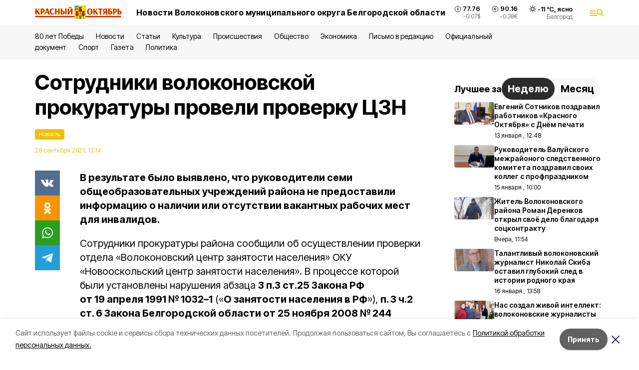

--- FILE ---
content_type: text/html; charset=utf-8
request_url: https://october31.ru/news/proisshestviya/2021-09-28/sotrudniki-volokonovskoy-prokuratury-proveli-proverku-tszn-204906
body_size: 20527
content:
<!DOCTYPE html><html lang="ru" translate="no"><head><link rel="preconnect" href="https://fonts.googleapis.com"/><link rel="preconnect" href="https://fonts.gstatic.com" crossorigin="crossOrigin"/><script>window.yaContextCb = window.yaContextCb || []</script><script src="https://yandex.ru/ads/system/context.js" async=""></script><link rel="preconnect" href="https://fonts.gstatic.com" crossorigin /><meta charSet="utf-8"/><script async="" src="https://jsn.24smi.net/smi.js"></script><script>(window.smiq = window.smiq || []).push();</script><link rel="icon" href="https://october31.ru/attachments/fb5225007b2838a231d420bae37e086dd6859695/store/d3df4103e8d9f5a5cde11ae8c380617c10015305b83ada47f8e89218770d/favicon_vol.ico" type="image/x-icon"/><style>:root {--active-color: #F0C002}</style><style>:root {--links-color: #F0C002</style><meta name="viewport" content="width=1250"/><meta name="yandex-verification" content="a0d3a30ccad546fd"/><meta name="google-site-verification" content="WZ_xzqqtYGjoKvofqIilIgMHg2o3AelTioNpvxlNRNw"/><meta name="zen-verification"/><meta property="og:url" content="https://october31.ru/news/proisshestviya/2021-09-28/sotrudniki-volokonovskoy-prokuratury-proveli-proverku-tszn-204906"/><meta property="og:type" content="article"/><link rel="canonical" href="https://october31.ru/news/proisshestviya/2021-09-28/sotrudniki-volokonovskoy-prokuratury-proveli-proverku-tszn-204906"/><title>Сотрудники волоконовской прокуратуры провели проверку ЦЗН</title><meta property="og:title" content="Сотрудники волоконовской прокуратуры провели проверку ЦЗН"/><meta property="og:description" content="В результате было выявлено, что руководители семи общеобразовательных учреждений района не предоставили информацию о наличии или отсутствии вакантных рабочих мест для инвалидов."/><meta name="description" content="В результате было выявлено, что руководители семи общеобразовательных учреждений района не предоставили информацию о наличии или отсутствии вакантных рабочих мест для инвалидов."/><meta property="vk:image"/><meta property="twitter:image"/><meta property="og:image"/><link rel="amphtml" href="https://october31.ru/news/proisshestviya/2021-09-28/sotrudniki-volokonovskoy-prokuratury-proveli-proverku-tszn-204906?amp=1"/><meta name="next-head-count" content="21"/><link rel="preload" href="/_next/static/css/7525cea062d9ba07.css" as="style"/><link rel="stylesheet" href="/_next/static/css/7525cea062d9ba07.css" data-n-g=""/><link rel="preload" href="/_next/static/css/733cdf5d842729ef.css" as="style"/><link rel="stylesheet" href="/_next/static/css/733cdf5d842729ef.css" data-n-p=""/><link rel="preload" href="/_next/static/css/4afd6468bc212200.css" as="style"/><link rel="stylesheet" href="/_next/static/css/4afd6468bc212200.css"/><noscript data-n-css=""></noscript><script defer="" nomodule="" src="/_next/static/chunks/polyfills-5cd94c89d3acac5f.js"></script><script defer="" src="/_next/static/chunks/9856.ded1cf57c85110af.js"></script><script src="/_next/static/chunks/webpack-606b0d219f2158c5.js" defer=""></script><script src="/_next/static/chunks/framework-568b840ecff66744.js" defer=""></script><script src="/_next/static/chunks/main-b3fb2db701131c64.js" defer=""></script><script src="/_next/static/chunks/pages/_app-732237c6c1065986.js" defer=""></script><script src="/_next/static/chunks/a4c92b5b-8873d9e3e06a0c69.js" defer=""></script><script src="/_next/static/chunks/2642-56c8aeb99d01ffb3.js" defer=""></script><script src="/_next/static/chunks/5917-949cd58c67d4f4f2.js" defer=""></script><script src="/_next/static/chunks/8127-1a99a37dbac18254.js" defer=""></script><script src="/_next/static/chunks/1770-7a6624c724bff677.js" defer=""></script><script src="/_next/static/chunks/7049-9913525f9aae816e.js" defer=""></script><script src="/_next/static/chunks/2260-239c596b6e8c5e9d.js" defer=""></script><script src="/_next/static/chunks/9773-1d20a0b1d40ece9b.js" defer=""></script><script src="/_next/static/chunks/pages/news/%5Brubric%5D/%5Bdate%5D/%5Bslug%5D-f3fe7bf9194c39a1.js" defer=""></script><script src="/_next/static/vJKOEWHQQpt8ahsMjg6QB/_buildManifest.js" defer=""></script><script src="/_next/static/vJKOEWHQQpt8ahsMjg6QB/_ssgManifest.js" defer=""></script><script src="/_next/static/vJKOEWHQQpt8ahsMjg6QB/_middlewareManifest.js" defer=""></script><style data-href="https://fonts.googleapis.com/css2?family=Inter:wght@300;400;600;700;800;900&family=Rubik:wght@400;500;700&family=Manrope:wght@300;700;800&family=Raleway:wght@800;900&family=Montserrat:wght@400;600;700;800;900&display=swap">@font-face{font-family:'Inter';font-style:normal;font-weight:300;font-display:swap;src:url(https://fonts.gstatic.com/s/inter/v19/UcCO3FwrK3iLTeHuS_nVMrMxCp50SjIw2boKoduKmMEVuOKfMZs.woff) format('woff')}@font-face{font-family:'Inter';font-style:normal;font-weight:400;font-display:swap;src:url(https://fonts.gstatic.com/s/inter/v19/UcCO3FwrK3iLTeHuS_nVMrMxCp50SjIw2boKoduKmMEVuLyfMZs.woff) format('woff')}@font-face{font-family:'Inter';font-style:normal;font-weight:600;font-display:swap;src:url(https://fonts.gstatic.com/s/inter/v19/UcCO3FwrK3iLTeHuS_nVMrMxCp50SjIw2boKoduKmMEVuGKYMZs.woff) format('woff')}@font-face{font-family:'Inter';font-style:normal;font-weight:700;font-display:swap;src:url(https://fonts.gstatic.com/s/inter/v19/UcCO3FwrK3iLTeHuS_nVMrMxCp50SjIw2boKoduKmMEVuFuYMZs.woff) format('woff')}@font-face{font-family:'Inter';font-style:normal;font-weight:800;font-display:swap;src:url(https://fonts.gstatic.com/s/inter/v19/UcCO3FwrK3iLTeHuS_nVMrMxCp50SjIw2boKoduKmMEVuDyYMZs.woff) format('woff')}@font-face{font-family:'Inter';font-style:normal;font-weight:900;font-display:swap;src:url(https://fonts.gstatic.com/s/inter/v19/UcCO3FwrK3iLTeHuS_nVMrMxCp50SjIw2boKoduKmMEVuBWYMZs.woff) format('woff')}@font-face{font-family:'Manrope';font-style:normal;font-weight:300;font-display:swap;src:url(https://fonts.gstatic.com/s/manrope/v20/xn7_YHE41ni1AdIRqAuZuw1Bx9mbZk6jFO_G.woff) format('woff')}@font-face{font-family:'Manrope';font-style:normal;font-weight:700;font-display:swap;src:url(https://fonts.gstatic.com/s/manrope/v20/xn7_YHE41ni1AdIRqAuZuw1Bx9mbZk4aE-_G.woff) format('woff')}@font-face{font-family:'Manrope';font-style:normal;font-weight:800;font-display:swap;src:url(https://fonts.gstatic.com/s/manrope/v20/xn7_YHE41ni1AdIRqAuZuw1Bx9mbZk59E-_G.woff) format('woff')}@font-face{font-family:'Montserrat';font-style:normal;font-weight:400;font-display:swap;src:url(https://fonts.gstatic.com/s/montserrat/v31/JTUHjIg1_i6t8kCHKm4532VJOt5-QNFgpCtr6Ew9.woff) format('woff')}@font-face{font-family:'Montserrat';font-style:normal;font-weight:600;font-display:swap;src:url(https://fonts.gstatic.com/s/montserrat/v31/JTUHjIg1_i6t8kCHKm4532VJOt5-QNFgpCu170w9.woff) format('woff')}@font-face{font-family:'Montserrat';font-style:normal;font-weight:700;font-display:swap;src:url(https://fonts.gstatic.com/s/montserrat/v31/JTUHjIg1_i6t8kCHKm4532VJOt5-QNFgpCuM70w9.woff) format('woff')}@font-face{font-family:'Montserrat';font-style:normal;font-weight:800;font-display:swap;src:url(https://fonts.gstatic.com/s/montserrat/v31/JTUHjIg1_i6t8kCHKm4532VJOt5-QNFgpCvr70w9.woff) format('woff')}@font-face{font-family:'Montserrat';font-style:normal;font-weight:900;font-display:swap;src:url(https://fonts.gstatic.com/s/montserrat/v31/JTUHjIg1_i6t8kCHKm4532VJOt5-QNFgpCvC70w9.woff) format('woff')}@font-face{font-family:'Raleway';font-style:normal;font-weight:800;font-display:swap;src:url(https://fonts.gstatic.com/s/raleway/v36/1Ptxg8zYS_SKggPN4iEgvnHyvveLxVtapYCM.woff) format('woff')}@font-face{font-family:'Raleway';font-style:normal;font-weight:900;font-display:swap;src:url(https://fonts.gstatic.com/s/raleway/v36/1Ptxg8zYS_SKggPN4iEgvnHyvveLxVtzpYCM.woff) format('woff')}@font-face{font-family:'Rubik';font-style:normal;font-weight:400;font-display:swap;src:url(https://fonts.gstatic.com/s/rubik/v30/iJWZBXyIfDnIV5PNhY1KTN7Z-Yh-B4i1Uw.woff) format('woff')}@font-face{font-family:'Rubik';font-style:normal;font-weight:500;font-display:swap;src:url(https://fonts.gstatic.com/s/rubik/v30/iJWZBXyIfDnIV5PNhY1KTN7Z-Yh-NYi1Uw.woff) format('woff')}@font-face{font-family:'Rubik';font-style:normal;font-weight:700;font-display:swap;src:url(https://fonts.gstatic.com/s/rubik/v30/iJWZBXyIfDnIV5PNhY1KTN7Z-Yh-4I-1Uw.woff) format('woff')}@font-face{font-family:'Inter';font-style:normal;font-weight:300;font-display:swap;src:url(https://fonts.gstatic.com/s/inter/v19/UcC73FwrK3iLTeHuS_nVMrMxCp50SjIa2JL7W0Q5n-wU.woff2) format('woff2');unicode-range:U+0460-052F,U+1C80-1C8A,U+20B4,U+2DE0-2DFF,U+A640-A69F,U+FE2E-FE2F}@font-face{font-family:'Inter';font-style:normal;font-weight:300;font-display:swap;src:url(https://fonts.gstatic.com/s/inter/v19/UcC73FwrK3iLTeHuS_nVMrMxCp50SjIa0ZL7W0Q5n-wU.woff2) format('woff2');unicode-range:U+0301,U+0400-045F,U+0490-0491,U+04B0-04B1,U+2116}@font-face{font-family:'Inter';font-style:normal;font-weight:300;font-display:swap;src:url(https://fonts.gstatic.com/s/inter/v19/UcC73FwrK3iLTeHuS_nVMrMxCp50SjIa2ZL7W0Q5n-wU.woff2) format('woff2');unicode-range:U+1F00-1FFF}@font-face{font-family:'Inter';font-style:normal;font-weight:300;font-display:swap;src:url(https://fonts.gstatic.com/s/inter/v19/UcC73FwrK3iLTeHuS_nVMrMxCp50SjIa1pL7W0Q5n-wU.woff2) format('woff2');unicode-range:U+0370-0377,U+037A-037F,U+0384-038A,U+038C,U+038E-03A1,U+03A3-03FF}@font-face{font-family:'Inter';font-style:normal;font-weight:300;font-display:swap;src:url(https://fonts.gstatic.com/s/inter/v19/UcC73FwrK3iLTeHuS_nVMrMxCp50SjIa2pL7W0Q5n-wU.woff2) format('woff2');unicode-range:U+0102-0103,U+0110-0111,U+0128-0129,U+0168-0169,U+01A0-01A1,U+01AF-01B0,U+0300-0301,U+0303-0304,U+0308-0309,U+0323,U+0329,U+1EA0-1EF9,U+20AB}@font-face{font-family:'Inter';font-style:normal;font-weight:300;font-display:swap;src:url(https://fonts.gstatic.com/s/inter/v19/UcC73FwrK3iLTeHuS_nVMrMxCp50SjIa25L7W0Q5n-wU.woff2) format('woff2');unicode-range:U+0100-02BA,U+02BD-02C5,U+02C7-02CC,U+02CE-02D7,U+02DD-02FF,U+0304,U+0308,U+0329,U+1D00-1DBF,U+1E00-1E9F,U+1EF2-1EFF,U+2020,U+20A0-20AB,U+20AD-20C0,U+2113,U+2C60-2C7F,U+A720-A7FF}@font-face{font-family:'Inter';font-style:normal;font-weight:300;font-display:swap;src:url(https://fonts.gstatic.com/s/inter/v19/UcC73FwrK3iLTeHuS_nVMrMxCp50SjIa1ZL7W0Q5nw.woff2) format('woff2');unicode-range:U+0000-00FF,U+0131,U+0152-0153,U+02BB-02BC,U+02C6,U+02DA,U+02DC,U+0304,U+0308,U+0329,U+2000-206F,U+20AC,U+2122,U+2191,U+2193,U+2212,U+2215,U+FEFF,U+FFFD}@font-face{font-family:'Inter';font-style:normal;font-weight:400;font-display:swap;src:url(https://fonts.gstatic.com/s/inter/v19/UcC73FwrK3iLTeHuS_nVMrMxCp50SjIa2JL7W0Q5n-wU.woff2) format('woff2');unicode-range:U+0460-052F,U+1C80-1C8A,U+20B4,U+2DE0-2DFF,U+A640-A69F,U+FE2E-FE2F}@font-face{font-family:'Inter';font-style:normal;font-weight:400;font-display:swap;src:url(https://fonts.gstatic.com/s/inter/v19/UcC73FwrK3iLTeHuS_nVMrMxCp50SjIa0ZL7W0Q5n-wU.woff2) format('woff2');unicode-range:U+0301,U+0400-045F,U+0490-0491,U+04B0-04B1,U+2116}@font-face{font-family:'Inter';font-style:normal;font-weight:400;font-display:swap;src:url(https://fonts.gstatic.com/s/inter/v19/UcC73FwrK3iLTeHuS_nVMrMxCp50SjIa2ZL7W0Q5n-wU.woff2) format('woff2');unicode-range:U+1F00-1FFF}@font-face{font-family:'Inter';font-style:normal;font-weight:400;font-display:swap;src:url(https://fonts.gstatic.com/s/inter/v19/UcC73FwrK3iLTeHuS_nVMrMxCp50SjIa1pL7W0Q5n-wU.woff2) format('woff2');unicode-range:U+0370-0377,U+037A-037F,U+0384-038A,U+038C,U+038E-03A1,U+03A3-03FF}@font-face{font-family:'Inter';font-style:normal;font-weight:400;font-display:swap;src:url(https://fonts.gstatic.com/s/inter/v19/UcC73FwrK3iLTeHuS_nVMrMxCp50SjIa2pL7W0Q5n-wU.woff2) format('woff2');unicode-range:U+0102-0103,U+0110-0111,U+0128-0129,U+0168-0169,U+01A0-01A1,U+01AF-01B0,U+0300-0301,U+0303-0304,U+0308-0309,U+0323,U+0329,U+1EA0-1EF9,U+20AB}@font-face{font-family:'Inter';font-style:normal;font-weight:400;font-display:swap;src:url(https://fonts.gstatic.com/s/inter/v19/UcC73FwrK3iLTeHuS_nVMrMxCp50SjIa25L7W0Q5n-wU.woff2) format('woff2');unicode-range:U+0100-02BA,U+02BD-02C5,U+02C7-02CC,U+02CE-02D7,U+02DD-02FF,U+0304,U+0308,U+0329,U+1D00-1DBF,U+1E00-1E9F,U+1EF2-1EFF,U+2020,U+20A0-20AB,U+20AD-20C0,U+2113,U+2C60-2C7F,U+A720-A7FF}@font-face{font-family:'Inter';font-style:normal;font-weight:400;font-display:swap;src:url(https://fonts.gstatic.com/s/inter/v19/UcC73FwrK3iLTeHuS_nVMrMxCp50SjIa1ZL7W0Q5nw.woff2) format('woff2');unicode-range:U+0000-00FF,U+0131,U+0152-0153,U+02BB-02BC,U+02C6,U+02DA,U+02DC,U+0304,U+0308,U+0329,U+2000-206F,U+20AC,U+2122,U+2191,U+2193,U+2212,U+2215,U+FEFF,U+FFFD}@font-face{font-family:'Inter';font-style:normal;font-weight:600;font-display:swap;src:url(https://fonts.gstatic.com/s/inter/v19/UcC73FwrK3iLTeHuS_nVMrMxCp50SjIa2JL7W0Q5n-wU.woff2) format('woff2');unicode-range:U+0460-052F,U+1C80-1C8A,U+20B4,U+2DE0-2DFF,U+A640-A69F,U+FE2E-FE2F}@font-face{font-family:'Inter';font-style:normal;font-weight:600;font-display:swap;src:url(https://fonts.gstatic.com/s/inter/v19/UcC73FwrK3iLTeHuS_nVMrMxCp50SjIa0ZL7W0Q5n-wU.woff2) format('woff2');unicode-range:U+0301,U+0400-045F,U+0490-0491,U+04B0-04B1,U+2116}@font-face{font-family:'Inter';font-style:normal;font-weight:600;font-display:swap;src:url(https://fonts.gstatic.com/s/inter/v19/UcC73FwrK3iLTeHuS_nVMrMxCp50SjIa2ZL7W0Q5n-wU.woff2) format('woff2');unicode-range:U+1F00-1FFF}@font-face{font-family:'Inter';font-style:normal;font-weight:600;font-display:swap;src:url(https://fonts.gstatic.com/s/inter/v19/UcC73FwrK3iLTeHuS_nVMrMxCp50SjIa1pL7W0Q5n-wU.woff2) format('woff2');unicode-range:U+0370-0377,U+037A-037F,U+0384-038A,U+038C,U+038E-03A1,U+03A3-03FF}@font-face{font-family:'Inter';font-style:normal;font-weight:600;font-display:swap;src:url(https://fonts.gstatic.com/s/inter/v19/UcC73FwrK3iLTeHuS_nVMrMxCp50SjIa2pL7W0Q5n-wU.woff2) format('woff2');unicode-range:U+0102-0103,U+0110-0111,U+0128-0129,U+0168-0169,U+01A0-01A1,U+01AF-01B0,U+0300-0301,U+0303-0304,U+0308-0309,U+0323,U+0329,U+1EA0-1EF9,U+20AB}@font-face{font-family:'Inter';font-style:normal;font-weight:600;font-display:swap;src:url(https://fonts.gstatic.com/s/inter/v19/UcC73FwrK3iLTeHuS_nVMrMxCp50SjIa25L7W0Q5n-wU.woff2) format('woff2');unicode-range:U+0100-02BA,U+02BD-02C5,U+02C7-02CC,U+02CE-02D7,U+02DD-02FF,U+0304,U+0308,U+0329,U+1D00-1DBF,U+1E00-1E9F,U+1EF2-1EFF,U+2020,U+20A0-20AB,U+20AD-20C0,U+2113,U+2C60-2C7F,U+A720-A7FF}@font-face{font-family:'Inter';font-style:normal;font-weight:600;font-display:swap;src:url(https://fonts.gstatic.com/s/inter/v19/UcC73FwrK3iLTeHuS_nVMrMxCp50SjIa1ZL7W0Q5nw.woff2) format('woff2');unicode-range:U+0000-00FF,U+0131,U+0152-0153,U+02BB-02BC,U+02C6,U+02DA,U+02DC,U+0304,U+0308,U+0329,U+2000-206F,U+20AC,U+2122,U+2191,U+2193,U+2212,U+2215,U+FEFF,U+FFFD}@font-face{font-family:'Inter';font-style:normal;font-weight:700;font-display:swap;src:url(https://fonts.gstatic.com/s/inter/v19/UcC73FwrK3iLTeHuS_nVMrMxCp50SjIa2JL7W0Q5n-wU.woff2) format('woff2');unicode-range:U+0460-052F,U+1C80-1C8A,U+20B4,U+2DE0-2DFF,U+A640-A69F,U+FE2E-FE2F}@font-face{font-family:'Inter';font-style:normal;font-weight:700;font-display:swap;src:url(https://fonts.gstatic.com/s/inter/v19/UcC73FwrK3iLTeHuS_nVMrMxCp50SjIa0ZL7W0Q5n-wU.woff2) format('woff2');unicode-range:U+0301,U+0400-045F,U+0490-0491,U+04B0-04B1,U+2116}@font-face{font-family:'Inter';font-style:normal;font-weight:700;font-display:swap;src:url(https://fonts.gstatic.com/s/inter/v19/UcC73FwrK3iLTeHuS_nVMrMxCp50SjIa2ZL7W0Q5n-wU.woff2) format('woff2');unicode-range:U+1F00-1FFF}@font-face{font-family:'Inter';font-style:normal;font-weight:700;font-display:swap;src:url(https://fonts.gstatic.com/s/inter/v19/UcC73FwrK3iLTeHuS_nVMrMxCp50SjIa1pL7W0Q5n-wU.woff2) format('woff2');unicode-range:U+0370-0377,U+037A-037F,U+0384-038A,U+038C,U+038E-03A1,U+03A3-03FF}@font-face{font-family:'Inter';font-style:normal;font-weight:700;font-display:swap;src:url(https://fonts.gstatic.com/s/inter/v19/UcC73FwrK3iLTeHuS_nVMrMxCp50SjIa2pL7W0Q5n-wU.woff2) format('woff2');unicode-range:U+0102-0103,U+0110-0111,U+0128-0129,U+0168-0169,U+01A0-01A1,U+01AF-01B0,U+0300-0301,U+0303-0304,U+0308-0309,U+0323,U+0329,U+1EA0-1EF9,U+20AB}@font-face{font-family:'Inter';font-style:normal;font-weight:700;font-display:swap;src:url(https://fonts.gstatic.com/s/inter/v19/UcC73FwrK3iLTeHuS_nVMrMxCp50SjIa25L7W0Q5n-wU.woff2) format('woff2');unicode-range:U+0100-02BA,U+02BD-02C5,U+02C7-02CC,U+02CE-02D7,U+02DD-02FF,U+0304,U+0308,U+0329,U+1D00-1DBF,U+1E00-1E9F,U+1EF2-1EFF,U+2020,U+20A0-20AB,U+20AD-20C0,U+2113,U+2C60-2C7F,U+A720-A7FF}@font-face{font-family:'Inter';font-style:normal;font-weight:700;font-display:swap;src:url(https://fonts.gstatic.com/s/inter/v19/UcC73FwrK3iLTeHuS_nVMrMxCp50SjIa1ZL7W0Q5nw.woff2) format('woff2');unicode-range:U+0000-00FF,U+0131,U+0152-0153,U+02BB-02BC,U+02C6,U+02DA,U+02DC,U+0304,U+0308,U+0329,U+2000-206F,U+20AC,U+2122,U+2191,U+2193,U+2212,U+2215,U+FEFF,U+FFFD}@font-face{font-family:'Inter';font-style:normal;font-weight:800;font-display:swap;src:url(https://fonts.gstatic.com/s/inter/v19/UcC73FwrK3iLTeHuS_nVMrMxCp50SjIa2JL7W0Q5n-wU.woff2) format('woff2');unicode-range:U+0460-052F,U+1C80-1C8A,U+20B4,U+2DE0-2DFF,U+A640-A69F,U+FE2E-FE2F}@font-face{font-family:'Inter';font-style:normal;font-weight:800;font-display:swap;src:url(https://fonts.gstatic.com/s/inter/v19/UcC73FwrK3iLTeHuS_nVMrMxCp50SjIa0ZL7W0Q5n-wU.woff2) format('woff2');unicode-range:U+0301,U+0400-045F,U+0490-0491,U+04B0-04B1,U+2116}@font-face{font-family:'Inter';font-style:normal;font-weight:800;font-display:swap;src:url(https://fonts.gstatic.com/s/inter/v19/UcC73FwrK3iLTeHuS_nVMrMxCp50SjIa2ZL7W0Q5n-wU.woff2) format('woff2');unicode-range:U+1F00-1FFF}@font-face{font-family:'Inter';font-style:normal;font-weight:800;font-display:swap;src:url(https://fonts.gstatic.com/s/inter/v19/UcC73FwrK3iLTeHuS_nVMrMxCp50SjIa1pL7W0Q5n-wU.woff2) format('woff2');unicode-range:U+0370-0377,U+037A-037F,U+0384-038A,U+038C,U+038E-03A1,U+03A3-03FF}@font-face{font-family:'Inter';font-style:normal;font-weight:800;font-display:swap;src:url(https://fonts.gstatic.com/s/inter/v19/UcC73FwrK3iLTeHuS_nVMrMxCp50SjIa2pL7W0Q5n-wU.woff2) format('woff2');unicode-range:U+0102-0103,U+0110-0111,U+0128-0129,U+0168-0169,U+01A0-01A1,U+01AF-01B0,U+0300-0301,U+0303-0304,U+0308-0309,U+0323,U+0329,U+1EA0-1EF9,U+20AB}@font-face{font-family:'Inter';font-style:normal;font-weight:800;font-display:swap;src:url(https://fonts.gstatic.com/s/inter/v19/UcC73FwrK3iLTeHuS_nVMrMxCp50SjIa25L7W0Q5n-wU.woff2) format('woff2');unicode-range:U+0100-02BA,U+02BD-02C5,U+02C7-02CC,U+02CE-02D7,U+02DD-02FF,U+0304,U+0308,U+0329,U+1D00-1DBF,U+1E00-1E9F,U+1EF2-1EFF,U+2020,U+20A0-20AB,U+20AD-20C0,U+2113,U+2C60-2C7F,U+A720-A7FF}@font-face{font-family:'Inter';font-style:normal;font-weight:800;font-display:swap;src:url(https://fonts.gstatic.com/s/inter/v19/UcC73FwrK3iLTeHuS_nVMrMxCp50SjIa1ZL7W0Q5nw.woff2) format('woff2');unicode-range:U+0000-00FF,U+0131,U+0152-0153,U+02BB-02BC,U+02C6,U+02DA,U+02DC,U+0304,U+0308,U+0329,U+2000-206F,U+20AC,U+2122,U+2191,U+2193,U+2212,U+2215,U+FEFF,U+FFFD}@font-face{font-family:'Inter';font-style:normal;font-weight:900;font-display:swap;src:url(https://fonts.gstatic.com/s/inter/v19/UcC73FwrK3iLTeHuS_nVMrMxCp50SjIa2JL7W0Q5n-wU.woff2) format('woff2');unicode-range:U+0460-052F,U+1C80-1C8A,U+20B4,U+2DE0-2DFF,U+A640-A69F,U+FE2E-FE2F}@font-face{font-family:'Inter';font-style:normal;font-weight:900;font-display:swap;src:url(https://fonts.gstatic.com/s/inter/v19/UcC73FwrK3iLTeHuS_nVMrMxCp50SjIa0ZL7W0Q5n-wU.woff2) format('woff2');unicode-range:U+0301,U+0400-045F,U+0490-0491,U+04B0-04B1,U+2116}@font-face{font-family:'Inter';font-style:normal;font-weight:900;font-display:swap;src:url(https://fonts.gstatic.com/s/inter/v19/UcC73FwrK3iLTeHuS_nVMrMxCp50SjIa2ZL7W0Q5n-wU.woff2) format('woff2');unicode-range:U+1F00-1FFF}@font-face{font-family:'Inter';font-style:normal;font-weight:900;font-display:swap;src:url(https://fonts.gstatic.com/s/inter/v19/UcC73FwrK3iLTeHuS_nVMrMxCp50SjIa1pL7W0Q5n-wU.woff2) format('woff2');unicode-range:U+0370-0377,U+037A-037F,U+0384-038A,U+038C,U+038E-03A1,U+03A3-03FF}@font-face{font-family:'Inter';font-style:normal;font-weight:900;font-display:swap;src:url(https://fonts.gstatic.com/s/inter/v19/UcC73FwrK3iLTeHuS_nVMrMxCp50SjIa2pL7W0Q5n-wU.woff2) format('woff2');unicode-range:U+0102-0103,U+0110-0111,U+0128-0129,U+0168-0169,U+01A0-01A1,U+01AF-01B0,U+0300-0301,U+0303-0304,U+0308-0309,U+0323,U+0329,U+1EA0-1EF9,U+20AB}@font-face{font-family:'Inter';font-style:normal;font-weight:900;font-display:swap;src:url(https://fonts.gstatic.com/s/inter/v19/UcC73FwrK3iLTeHuS_nVMrMxCp50SjIa25L7W0Q5n-wU.woff2) format('woff2');unicode-range:U+0100-02BA,U+02BD-02C5,U+02C7-02CC,U+02CE-02D7,U+02DD-02FF,U+0304,U+0308,U+0329,U+1D00-1DBF,U+1E00-1E9F,U+1EF2-1EFF,U+2020,U+20A0-20AB,U+20AD-20C0,U+2113,U+2C60-2C7F,U+A720-A7FF}@font-face{font-family:'Inter';font-style:normal;font-weight:900;font-display:swap;src:url(https://fonts.gstatic.com/s/inter/v19/UcC73FwrK3iLTeHuS_nVMrMxCp50SjIa1ZL7W0Q5nw.woff2) format('woff2');unicode-range:U+0000-00FF,U+0131,U+0152-0153,U+02BB-02BC,U+02C6,U+02DA,U+02DC,U+0304,U+0308,U+0329,U+2000-206F,U+20AC,U+2122,U+2191,U+2193,U+2212,U+2215,U+FEFF,U+FFFD}@font-face{font-family:'Manrope';font-style:normal;font-weight:300;font-display:swap;src:url(https://fonts.gstatic.com/s/manrope/v20/xn7gYHE41ni1AdIRggqxSvfedN62Zw.woff2) format('woff2');unicode-range:U+0460-052F,U+1C80-1C8A,U+20B4,U+2DE0-2DFF,U+A640-A69F,U+FE2E-FE2F}@font-face{font-family:'Manrope';font-style:normal;font-weight:300;font-display:swap;src:url(https://fonts.gstatic.com/s/manrope/v20/xn7gYHE41ni1AdIRggOxSvfedN62Zw.woff2) format('woff2');unicode-range:U+0301,U+0400-045F,U+0490-0491,U+04B0-04B1,U+2116}@font-face{font-family:'Manrope';font-style:normal;font-weight:300;font-display:swap;src:url(https://fonts.gstatic.com/s/manrope/v20/xn7gYHE41ni1AdIRggSxSvfedN62Zw.woff2) format('woff2');unicode-range:U+0370-0377,U+037A-037F,U+0384-038A,U+038C,U+038E-03A1,U+03A3-03FF}@font-face{font-family:'Manrope';font-style:normal;font-weight:300;font-display:swap;src:url(https://fonts.gstatic.com/s/manrope/v20/xn7gYHE41ni1AdIRggixSvfedN62Zw.woff2) format('woff2');unicode-range:U+0102-0103,U+0110-0111,U+0128-0129,U+0168-0169,U+01A0-01A1,U+01AF-01B0,U+0300-0301,U+0303-0304,U+0308-0309,U+0323,U+0329,U+1EA0-1EF9,U+20AB}@font-face{font-family:'Manrope';font-style:normal;font-weight:300;font-display:swap;src:url(https://fonts.gstatic.com/s/manrope/v20/xn7gYHE41ni1AdIRggmxSvfedN62Zw.woff2) format('woff2');unicode-range:U+0100-02BA,U+02BD-02C5,U+02C7-02CC,U+02CE-02D7,U+02DD-02FF,U+0304,U+0308,U+0329,U+1D00-1DBF,U+1E00-1E9F,U+1EF2-1EFF,U+2020,U+20A0-20AB,U+20AD-20C0,U+2113,U+2C60-2C7F,U+A720-A7FF}@font-face{font-family:'Manrope';font-style:normal;font-weight:300;font-display:swap;src:url(https://fonts.gstatic.com/s/manrope/v20/xn7gYHE41ni1AdIRggexSvfedN4.woff2) format('woff2');unicode-range:U+0000-00FF,U+0131,U+0152-0153,U+02BB-02BC,U+02C6,U+02DA,U+02DC,U+0304,U+0308,U+0329,U+2000-206F,U+20AC,U+2122,U+2191,U+2193,U+2212,U+2215,U+FEFF,U+FFFD}@font-face{font-family:'Manrope';font-style:normal;font-weight:700;font-display:swap;src:url(https://fonts.gstatic.com/s/manrope/v20/xn7gYHE41ni1AdIRggqxSvfedN62Zw.woff2) format('woff2');unicode-range:U+0460-052F,U+1C80-1C8A,U+20B4,U+2DE0-2DFF,U+A640-A69F,U+FE2E-FE2F}@font-face{font-family:'Manrope';font-style:normal;font-weight:700;font-display:swap;src:url(https://fonts.gstatic.com/s/manrope/v20/xn7gYHE41ni1AdIRggOxSvfedN62Zw.woff2) format('woff2');unicode-range:U+0301,U+0400-045F,U+0490-0491,U+04B0-04B1,U+2116}@font-face{font-family:'Manrope';font-style:normal;font-weight:700;font-display:swap;src:url(https://fonts.gstatic.com/s/manrope/v20/xn7gYHE41ni1AdIRggSxSvfedN62Zw.woff2) format('woff2');unicode-range:U+0370-0377,U+037A-037F,U+0384-038A,U+038C,U+038E-03A1,U+03A3-03FF}@font-face{font-family:'Manrope';font-style:normal;font-weight:700;font-display:swap;src:url(https://fonts.gstatic.com/s/manrope/v20/xn7gYHE41ni1AdIRggixSvfedN62Zw.woff2) format('woff2');unicode-range:U+0102-0103,U+0110-0111,U+0128-0129,U+0168-0169,U+01A0-01A1,U+01AF-01B0,U+0300-0301,U+0303-0304,U+0308-0309,U+0323,U+0329,U+1EA0-1EF9,U+20AB}@font-face{font-family:'Manrope';font-style:normal;font-weight:700;font-display:swap;src:url(https://fonts.gstatic.com/s/manrope/v20/xn7gYHE41ni1AdIRggmxSvfedN62Zw.woff2) format('woff2');unicode-range:U+0100-02BA,U+02BD-02C5,U+02C7-02CC,U+02CE-02D7,U+02DD-02FF,U+0304,U+0308,U+0329,U+1D00-1DBF,U+1E00-1E9F,U+1EF2-1EFF,U+2020,U+20A0-20AB,U+20AD-20C0,U+2113,U+2C60-2C7F,U+A720-A7FF}@font-face{font-family:'Manrope';font-style:normal;font-weight:700;font-display:swap;src:url(https://fonts.gstatic.com/s/manrope/v20/xn7gYHE41ni1AdIRggexSvfedN4.woff2) format('woff2');unicode-range:U+0000-00FF,U+0131,U+0152-0153,U+02BB-02BC,U+02C6,U+02DA,U+02DC,U+0304,U+0308,U+0329,U+2000-206F,U+20AC,U+2122,U+2191,U+2193,U+2212,U+2215,U+FEFF,U+FFFD}@font-face{font-family:'Manrope';font-style:normal;font-weight:800;font-display:swap;src:url(https://fonts.gstatic.com/s/manrope/v20/xn7gYHE41ni1AdIRggqxSvfedN62Zw.woff2) format('woff2');unicode-range:U+0460-052F,U+1C80-1C8A,U+20B4,U+2DE0-2DFF,U+A640-A69F,U+FE2E-FE2F}@font-face{font-family:'Manrope';font-style:normal;font-weight:800;font-display:swap;src:url(https://fonts.gstatic.com/s/manrope/v20/xn7gYHE41ni1AdIRggOxSvfedN62Zw.woff2) format('woff2');unicode-range:U+0301,U+0400-045F,U+0490-0491,U+04B0-04B1,U+2116}@font-face{font-family:'Manrope';font-style:normal;font-weight:800;font-display:swap;src:url(https://fonts.gstatic.com/s/manrope/v20/xn7gYHE41ni1AdIRggSxSvfedN62Zw.woff2) format('woff2');unicode-range:U+0370-0377,U+037A-037F,U+0384-038A,U+038C,U+038E-03A1,U+03A3-03FF}@font-face{font-family:'Manrope';font-style:normal;font-weight:800;font-display:swap;src:url(https://fonts.gstatic.com/s/manrope/v20/xn7gYHE41ni1AdIRggixSvfedN62Zw.woff2) format('woff2');unicode-range:U+0102-0103,U+0110-0111,U+0128-0129,U+0168-0169,U+01A0-01A1,U+01AF-01B0,U+0300-0301,U+0303-0304,U+0308-0309,U+0323,U+0329,U+1EA0-1EF9,U+20AB}@font-face{font-family:'Manrope';font-style:normal;font-weight:800;font-display:swap;src:url(https://fonts.gstatic.com/s/manrope/v20/xn7gYHE41ni1AdIRggmxSvfedN62Zw.woff2) format('woff2');unicode-range:U+0100-02BA,U+02BD-02C5,U+02C7-02CC,U+02CE-02D7,U+02DD-02FF,U+0304,U+0308,U+0329,U+1D00-1DBF,U+1E00-1E9F,U+1EF2-1EFF,U+2020,U+20A0-20AB,U+20AD-20C0,U+2113,U+2C60-2C7F,U+A720-A7FF}@font-face{font-family:'Manrope';font-style:normal;font-weight:800;font-display:swap;src:url(https://fonts.gstatic.com/s/manrope/v20/xn7gYHE41ni1AdIRggexSvfedN4.woff2) format('woff2');unicode-range:U+0000-00FF,U+0131,U+0152-0153,U+02BB-02BC,U+02C6,U+02DA,U+02DC,U+0304,U+0308,U+0329,U+2000-206F,U+20AC,U+2122,U+2191,U+2193,U+2212,U+2215,U+FEFF,U+FFFD}@font-face{font-family:'Montserrat';font-style:normal;font-weight:400;font-display:swap;src:url(https://fonts.gstatic.com/s/montserrat/v31/JTUSjIg1_i6t8kCHKm459WRhyyTh89ZNpQ.woff2) format('woff2');unicode-range:U+0460-052F,U+1C80-1C8A,U+20B4,U+2DE0-2DFF,U+A640-A69F,U+FE2E-FE2F}@font-face{font-family:'Montserrat';font-style:normal;font-weight:400;font-display:swap;src:url(https://fonts.gstatic.com/s/montserrat/v31/JTUSjIg1_i6t8kCHKm459W1hyyTh89ZNpQ.woff2) format('woff2');unicode-range:U+0301,U+0400-045F,U+0490-0491,U+04B0-04B1,U+2116}@font-face{font-family:'Montserrat';font-style:normal;font-weight:400;font-display:swap;src:url(https://fonts.gstatic.com/s/montserrat/v31/JTUSjIg1_i6t8kCHKm459WZhyyTh89ZNpQ.woff2) format('woff2');unicode-range:U+0102-0103,U+0110-0111,U+0128-0129,U+0168-0169,U+01A0-01A1,U+01AF-01B0,U+0300-0301,U+0303-0304,U+0308-0309,U+0323,U+0329,U+1EA0-1EF9,U+20AB}@font-face{font-family:'Montserrat';font-style:normal;font-weight:400;font-display:swap;src:url(https://fonts.gstatic.com/s/montserrat/v31/JTUSjIg1_i6t8kCHKm459WdhyyTh89ZNpQ.woff2) format('woff2');unicode-range:U+0100-02BA,U+02BD-02C5,U+02C7-02CC,U+02CE-02D7,U+02DD-02FF,U+0304,U+0308,U+0329,U+1D00-1DBF,U+1E00-1E9F,U+1EF2-1EFF,U+2020,U+20A0-20AB,U+20AD-20C0,U+2113,U+2C60-2C7F,U+A720-A7FF}@font-face{font-family:'Montserrat';font-style:normal;font-weight:400;font-display:swap;src:url(https://fonts.gstatic.com/s/montserrat/v31/JTUSjIg1_i6t8kCHKm459WlhyyTh89Y.woff2) format('woff2');unicode-range:U+0000-00FF,U+0131,U+0152-0153,U+02BB-02BC,U+02C6,U+02DA,U+02DC,U+0304,U+0308,U+0329,U+2000-206F,U+20AC,U+2122,U+2191,U+2193,U+2212,U+2215,U+FEFF,U+FFFD}@font-face{font-family:'Montserrat';font-style:normal;font-weight:600;font-display:swap;src:url(https://fonts.gstatic.com/s/montserrat/v31/JTUSjIg1_i6t8kCHKm459WRhyyTh89ZNpQ.woff2) format('woff2');unicode-range:U+0460-052F,U+1C80-1C8A,U+20B4,U+2DE0-2DFF,U+A640-A69F,U+FE2E-FE2F}@font-face{font-family:'Montserrat';font-style:normal;font-weight:600;font-display:swap;src:url(https://fonts.gstatic.com/s/montserrat/v31/JTUSjIg1_i6t8kCHKm459W1hyyTh89ZNpQ.woff2) format('woff2');unicode-range:U+0301,U+0400-045F,U+0490-0491,U+04B0-04B1,U+2116}@font-face{font-family:'Montserrat';font-style:normal;font-weight:600;font-display:swap;src:url(https://fonts.gstatic.com/s/montserrat/v31/JTUSjIg1_i6t8kCHKm459WZhyyTh89ZNpQ.woff2) format('woff2');unicode-range:U+0102-0103,U+0110-0111,U+0128-0129,U+0168-0169,U+01A0-01A1,U+01AF-01B0,U+0300-0301,U+0303-0304,U+0308-0309,U+0323,U+0329,U+1EA0-1EF9,U+20AB}@font-face{font-family:'Montserrat';font-style:normal;font-weight:600;font-display:swap;src:url(https://fonts.gstatic.com/s/montserrat/v31/JTUSjIg1_i6t8kCHKm459WdhyyTh89ZNpQ.woff2) format('woff2');unicode-range:U+0100-02BA,U+02BD-02C5,U+02C7-02CC,U+02CE-02D7,U+02DD-02FF,U+0304,U+0308,U+0329,U+1D00-1DBF,U+1E00-1E9F,U+1EF2-1EFF,U+2020,U+20A0-20AB,U+20AD-20C0,U+2113,U+2C60-2C7F,U+A720-A7FF}@font-face{font-family:'Montserrat';font-style:normal;font-weight:600;font-display:swap;src:url(https://fonts.gstatic.com/s/montserrat/v31/JTUSjIg1_i6t8kCHKm459WlhyyTh89Y.woff2) format('woff2');unicode-range:U+0000-00FF,U+0131,U+0152-0153,U+02BB-02BC,U+02C6,U+02DA,U+02DC,U+0304,U+0308,U+0329,U+2000-206F,U+20AC,U+2122,U+2191,U+2193,U+2212,U+2215,U+FEFF,U+FFFD}@font-face{font-family:'Montserrat';font-style:normal;font-weight:700;font-display:swap;src:url(https://fonts.gstatic.com/s/montserrat/v31/JTUSjIg1_i6t8kCHKm459WRhyyTh89ZNpQ.woff2) format('woff2');unicode-range:U+0460-052F,U+1C80-1C8A,U+20B4,U+2DE0-2DFF,U+A640-A69F,U+FE2E-FE2F}@font-face{font-family:'Montserrat';font-style:normal;font-weight:700;font-display:swap;src:url(https://fonts.gstatic.com/s/montserrat/v31/JTUSjIg1_i6t8kCHKm459W1hyyTh89ZNpQ.woff2) format('woff2');unicode-range:U+0301,U+0400-045F,U+0490-0491,U+04B0-04B1,U+2116}@font-face{font-family:'Montserrat';font-style:normal;font-weight:700;font-display:swap;src:url(https://fonts.gstatic.com/s/montserrat/v31/JTUSjIg1_i6t8kCHKm459WZhyyTh89ZNpQ.woff2) format('woff2');unicode-range:U+0102-0103,U+0110-0111,U+0128-0129,U+0168-0169,U+01A0-01A1,U+01AF-01B0,U+0300-0301,U+0303-0304,U+0308-0309,U+0323,U+0329,U+1EA0-1EF9,U+20AB}@font-face{font-family:'Montserrat';font-style:normal;font-weight:700;font-display:swap;src:url(https://fonts.gstatic.com/s/montserrat/v31/JTUSjIg1_i6t8kCHKm459WdhyyTh89ZNpQ.woff2) format('woff2');unicode-range:U+0100-02BA,U+02BD-02C5,U+02C7-02CC,U+02CE-02D7,U+02DD-02FF,U+0304,U+0308,U+0329,U+1D00-1DBF,U+1E00-1E9F,U+1EF2-1EFF,U+2020,U+20A0-20AB,U+20AD-20C0,U+2113,U+2C60-2C7F,U+A720-A7FF}@font-face{font-family:'Montserrat';font-style:normal;font-weight:700;font-display:swap;src:url(https://fonts.gstatic.com/s/montserrat/v31/JTUSjIg1_i6t8kCHKm459WlhyyTh89Y.woff2) format('woff2');unicode-range:U+0000-00FF,U+0131,U+0152-0153,U+02BB-02BC,U+02C6,U+02DA,U+02DC,U+0304,U+0308,U+0329,U+2000-206F,U+20AC,U+2122,U+2191,U+2193,U+2212,U+2215,U+FEFF,U+FFFD}@font-face{font-family:'Montserrat';font-style:normal;font-weight:800;font-display:swap;src:url(https://fonts.gstatic.com/s/montserrat/v31/JTUSjIg1_i6t8kCHKm459WRhyyTh89ZNpQ.woff2) format('woff2');unicode-range:U+0460-052F,U+1C80-1C8A,U+20B4,U+2DE0-2DFF,U+A640-A69F,U+FE2E-FE2F}@font-face{font-family:'Montserrat';font-style:normal;font-weight:800;font-display:swap;src:url(https://fonts.gstatic.com/s/montserrat/v31/JTUSjIg1_i6t8kCHKm459W1hyyTh89ZNpQ.woff2) format('woff2');unicode-range:U+0301,U+0400-045F,U+0490-0491,U+04B0-04B1,U+2116}@font-face{font-family:'Montserrat';font-style:normal;font-weight:800;font-display:swap;src:url(https://fonts.gstatic.com/s/montserrat/v31/JTUSjIg1_i6t8kCHKm459WZhyyTh89ZNpQ.woff2) format('woff2');unicode-range:U+0102-0103,U+0110-0111,U+0128-0129,U+0168-0169,U+01A0-01A1,U+01AF-01B0,U+0300-0301,U+0303-0304,U+0308-0309,U+0323,U+0329,U+1EA0-1EF9,U+20AB}@font-face{font-family:'Montserrat';font-style:normal;font-weight:800;font-display:swap;src:url(https://fonts.gstatic.com/s/montserrat/v31/JTUSjIg1_i6t8kCHKm459WdhyyTh89ZNpQ.woff2) format('woff2');unicode-range:U+0100-02BA,U+02BD-02C5,U+02C7-02CC,U+02CE-02D7,U+02DD-02FF,U+0304,U+0308,U+0329,U+1D00-1DBF,U+1E00-1E9F,U+1EF2-1EFF,U+2020,U+20A0-20AB,U+20AD-20C0,U+2113,U+2C60-2C7F,U+A720-A7FF}@font-face{font-family:'Montserrat';font-style:normal;font-weight:800;font-display:swap;src:url(https://fonts.gstatic.com/s/montserrat/v31/JTUSjIg1_i6t8kCHKm459WlhyyTh89Y.woff2) format('woff2');unicode-range:U+0000-00FF,U+0131,U+0152-0153,U+02BB-02BC,U+02C6,U+02DA,U+02DC,U+0304,U+0308,U+0329,U+2000-206F,U+20AC,U+2122,U+2191,U+2193,U+2212,U+2215,U+FEFF,U+FFFD}@font-face{font-family:'Montserrat';font-style:normal;font-weight:900;font-display:swap;src:url(https://fonts.gstatic.com/s/montserrat/v31/JTUSjIg1_i6t8kCHKm459WRhyyTh89ZNpQ.woff2) format('woff2');unicode-range:U+0460-052F,U+1C80-1C8A,U+20B4,U+2DE0-2DFF,U+A640-A69F,U+FE2E-FE2F}@font-face{font-family:'Montserrat';font-style:normal;font-weight:900;font-display:swap;src:url(https://fonts.gstatic.com/s/montserrat/v31/JTUSjIg1_i6t8kCHKm459W1hyyTh89ZNpQ.woff2) format('woff2');unicode-range:U+0301,U+0400-045F,U+0490-0491,U+04B0-04B1,U+2116}@font-face{font-family:'Montserrat';font-style:normal;font-weight:900;font-display:swap;src:url(https://fonts.gstatic.com/s/montserrat/v31/JTUSjIg1_i6t8kCHKm459WZhyyTh89ZNpQ.woff2) format('woff2');unicode-range:U+0102-0103,U+0110-0111,U+0128-0129,U+0168-0169,U+01A0-01A1,U+01AF-01B0,U+0300-0301,U+0303-0304,U+0308-0309,U+0323,U+0329,U+1EA0-1EF9,U+20AB}@font-face{font-family:'Montserrat';font-style:normal;font-weight:900;font-display:swap;src:url(https://fonts.gstatic.com/s/montserrat/v31/JTUSjIg1_i6t8kCHKm459WdhyyTh89ZNpQ.woff2) format('woff2');unicode-range:U+0100-02BA,U+02BD-02C5,U+02C7-02CC,U+02CE-02D7,U+02DD-02FF,U+0304,U+0308,U+0329,U+1D00-1DBF,U+1E00-1E9F,U+1EF2-1EFF,U+2020,U+20A0-20AB,U+20AD-20C0,U+2113,U+2C60-2C7F,U+A720-A7FF}@font-face{font-family:'Montserrat';font-style:normal;font-weight:900;font-display:swap;src:url(https://fonts.gstatic.com/s/montserrat/v31/JTUSjIg1_i6t8kCHKm459WlhyyTh89Y.woff2) format('woff2');unicode-range:U+0000-00FF,U+0131,U+0152-0153,U+02BB-02BC,U+02C6,U+02DA,U+02DC,U+0304,U+0308,U+0329,U+2000-206F,U+20AC,U+2122,U+2191,U+2193,U+2212,U+2215,U+FEFF,U+FFFD}@font-face{font-family:'Raleway';font-style:normal;font-weight:800;font-display:swap;src:url(https://fonts.gstatic.com/s/raleway/v36/1Ptug8zYS_SKggPNyCAIT4ttDfCmxA.woff2) format('woff2');unicode-range:U+0460-052F,U+1C80-1C8A,U+20B4,U+2DE0-2DFF,U+A640-A69F,U+FE2E-FE2F}@font-face{font-family:'Raleway';font-style:normal;font-weight:800;font-display:swap;src:url(https://fonts.gstatic.com/s/raleway/v36/1Ptug8zYS_SKggPNyCkIT4ttDfCmxA.woff2) format('woff2');unicode-range:U+0301,U+0400-045F,U+0490-0491,U+04B0-04B1,U+2116}@font-face{font-family:'Raleway';font-style:normal;font-weight:800;font-display:swap;src:url(https://fonts.gstatic.com/s/raleway/v36/1Ptug8zYS_SKggPNyCIIT4ttDfCmxA.woff2) format('woff2');unicode-range:U+0102-0103,U+0110-0111,U+0128-0129,U+0168-0169,U+01A0-01A1,U+01AF-01B0,U+0300-0301,U+0303-0304,U+0308-0309,U+0323,U+0329,U+1EA0-1EF9,U+20AB}@font-face{font-family:'Raleway';font-style:normal;font-weight:800;font-display:swap;src:url(https://fonts.gstatic.com/s/raleway/v36/1Ptug8zYS_SKggPNyCMIT4ttDfCmxA.woff2) format('woff2');unicode-range:U+0100-02BA,U+02BD-02C5,U+02C7-02CC,U+02CE-02D7,U+02DD-02FF,U+0304,U+0308,U+0329,U+1D00-1DBF,U+1E00-1E9F,U+1EF2-1EFF,U+2020,U+20A0-20AB,U+20AD-20C0,U+2113,U+2C60-2C7F,U+A720-A7FF}@font-face{font-family:'Raleway';font-style:normal;font-weight:800;font-display:swap;src:url(https://fonts.gstatic.com/s/raleway/v36/1Ptug8zYS_SKggPNyC0IT4ttDfA.woff2) format('woff2');unicode-range:U+0000-00FF,U+0131,U+0152-0153,U+02BB-02BC,U+02C6,U+02DA,U+02DC,U+0304,U+0308,U+0329,U+2000-206F,U+20AC,U+2122,U+2191,U+2193,U+2212,U+2215,U+FEFF,U+FFFD}@font-face{font-family:'Raleway';font-style:normal;font-weight:900;font-display:swap;src:url(https://fonts.gstatic.com/s/raleway/v36/1Ptug8zYS_SKggPNyCAIT4ttDfCmxA.woff2) format('woff2');unicode-range:U+0460-052F,U+1C80-1C8A,U+20B4,U+2DE0-2DFF,U+A640-A69F,U+FE2E-FE2F}@font-face{font-family:'Raleway';font-style:normal;font-weight:900;font-display:swap;src:url(https://fonts.gstatic.com/s/raleway/v36/1Ptug8zYS_SKggPNyCkIT4ttDfCmxA.woff2) format('woff2');unicode-range:U+0301,U+0400-045F,U+0490-0491,U+04B0-04B1,U+2116}@font-face{font-family:'Raleway';font-style:normal;font-weight:900;font-display:swap;src:url(https://fonts.gstatic.com/s/raleway/v36/1Ptug8zYS_SKggPNyCIIT4ttDfCmxA.woff2) format('woff2');unicode-range:U+0102-0103,U+0110-0111,U+0128-0129,U+0168-0169,U+01A0-01A1,U+01AF-01B0,U+0300-0301,U+0303-0304,U+0308-0309,U+0323,U+0329,U+1EA0-1EF9,U+20AB}@font-face{font-family:'Raleway';font-style:normal;font-weight:900;font-display:swap;src:url(https://fonts.gstatic.com/s/raleway/v36/1Ptug8zYS_SKggPNyCMIT4ttDfCmxA.woff2) format('woff2');unicode-range:U+0100-02BA,U+02BD-02C5,U+02C7-02CC,U+02CE-02D7,U+02DD-02FF,U+0304,U+0308,U+0329,U+1D00-1DBF,U+1E00-1E9F,U+1EF2-1EFF,U+2020,U+20A0-20AB,U+20AD-20C0,U+2113,U+2C60-2C7F,U+A720-A7FF}@font-face{font-family:'Raleway';font-style:normal;font-weight:900;font-display:swap;src:url(https://fonts.gstatic.com/s/raleway/v36/1Ptug8zYS_SKggPNyC0IT4ttDfA.woff2) format('woff2');unicode-range:U+0000-00FF,U+0131,U+0152-0153,U+02BB-02BC,U+02C6,U+02DA,U+02DC,U+0304,U+0308,U+0329,U+2000-206F,U+20AC,U+2122,U+2191,U+2193,U+2212,U+2215,U+FEFF,U+FFFD}@font-face{font-family:'Rubik';font-style:normal;font-weight:400;font-display:swap;src:url(https://fonts.gstatic.com/s/rubik/v30/iJWKBXyIfDnIV7nErXyw023e1Ik.woff2) format('woff2');unicode-range:U+0600-06FF,U+0750-077F,U+0870-088E,U+0890-0891,U+0897-08E1,U+08E3-08FF,U+200C-200E,U+2010-2011,U+204F,U+2E41,U+FB50-FDFF,U+FE70-FE74,U+FE76-FEFC,U+102E0-102FB,U+10E60-10E7E,U+10EC2-10EC4,U+10EFC-10EFF,U+1EE00-1EE03,U+1EE05-1EE1F,U+1EE21-1EE22,U+1EE24,U+1EE27,U+1EE29-1EE32,U+1EE34-1EE37,U+1EE39,U+1EE3B,U+1EE42,U+1EE47,U+1EE49,U+1EE4B,U+1EE4D-1EE4F,U+1EE51-1EE52,U+1EE54,U+1EE57,U+1EE59,U+1EE5B,U+1EE5D,U+1EE5F,U+1EE61-1EE62,U+1EE64,U+1EE67-1EE6A,U+1EE6C-1EE72,U+1EE74-1EE77,U+1EE79-1EE7C,U+1EE7E,U+1EE80-1EE89,U+1EE8B-1EE9B,U+1EEA1-1EEA3,U+1EEA5-1EEA9,U+1EEAB-1EEBB,U+1EEF0-1EEF1}@font-face{font-family:'Rubik';font-style:normal;font-weight:400;font-display:swap;src:url(https://fonts.gstatic.com/s/rubik/v30/iJWKBXyIfDnIV7nMrXyw023e1Ik.woff2) format('woff2');unicode-range:U+0460-052F,U+1C80-1C8A,U+20B4,U+2DE0-2DFF,U+A640-A69F,U+FE2E-FE2F}@font-face{font-family:'Rubik';font-style:normal;font-weight:400;font-display:swap;src:url(https://fonts.gstatic.com/s/rubik/v30/iJWKBXyIfDnIV7nFrXyw023e1Ik.woff2) format('woff2');unicode-range:U+0301,U+0400-045F,U+0490-0491,U+04B0-04B1,U+2116}@font-face{font-family:'Rubik';font-style:normal;font-weight:400;font-display:swap;src:url(https://fonts.gstatic.com/s/rubik/v30/iJWKBXyIfDnIV7nDrXyw023e1Ik.woff2) format('woff2');unicode-range:U+0307-0308,U+0590-05FF,U+200C-2010,U+20AA,U+25CC,U+FB1D-FB4F}@font-face{font-family:'Rubik';font-style:normal;font-weight:400;font-display:swap;src:url(https://fonts.gstatic.com/s/rubik/v30/iJWKBXyIfDnIV7nPrXyw023e1Ik.woff2) format('woff2');unicode-range:U+0100-02BA,U+02BD-02C5,U+02C7-02CC,U+02CE-02D7,U+02DD-02FF,U+0304,U+0308,U+0329,U+1D00-1DBF,U+1E00-1E9F,U+1EF2-1EFF,U+2020,U+20A0-20AB,U+20AD-20C0,U+2113,U+2C60-2C7F,U+A720-A7FF}@font-face{font-family:'Rubik';font-style:normal;font-weight:400;font-display:swap;src:url(https://fonts.gstatic.com/s/rubik/v30/iJWKBXyIfDnIV7nBrXyw023e.woff2) format('woff2');unicode-range:U+0000-00FF,U+0131,U+0152-0153,U+02BB-02BC,U+02C6,U+02DA,U+02DC,U+0304,U+0308,U+0329,U+2000-206F,U+20AC,U+2122,U+2191,U+2193,U+2212,U+2215,U+FEFF,U+FFFD}@font-face{font-family:'Rubik';font-style:normal;font-weight:500;font-display:swap;src:url(https://fonts.gstatic.com/s/rubik/v30/iJWKBXyIfDnIV7nErXyw023e1Ik.woff2) format('woff2');unicode-range:U+0600-06FF,U+0750-077F,U+0870-088E,U+0890-0891,U+0897-08E1,U+08E3-08FF,U+200C-200E,U+2010-2011,U+204F,U+2E41,U+FB50-FDFF,U+FE70-FE74,U+FE76-FEFC,U+102E0-102FB,U+10E60-10E7E,U+10EC2-10EC4,U+10EFC-10EFF,U+1EE00-1EE03,U+1EE05-1EE1F,U+1EE21-1EE22,U+1EE24,U+1EE27,U+1EE29-1EE32,U+1EE34-1EE37,U+1EE39,U+1EE3B,U+1EE42,U+1EE47,U+1EE49,U+1EE4B,U+1EE4D-1EE4F,U+1EE51-1EE52,U+1EE54,U+1EE57,U+1EE59,U+1EE5B,U+1EE5D,U+1EE5F,U+1EE61-1EE62,U+1EE64,U+1EE67-1EE6A,U+1EE6C-1EE72,U+1EE74-1EE77,U+1EE79-1EE7C,U+1EE7E,U+1EE80-1EE89,U+1EE8B-1EE9B,U+1EEA1-1EEA3,U+1EEA5-1EEA9,U+1EEAB-1EEBB,U+1EEF0-1EEF1}@font-face{font-family:'Rubik';font-style:normal;font-weight:500;font-display:swap;src:url(https://fonts.gstatic.com/s/rubik/v30/iJWKBXyIfDnIV7nMrXyw023e1Ik.woff2) format('woff2');unicode-range:U+0460-052F,U+1C80-1C8A,U+20B4,U+2DE0-2DFF,U+A640-A69F,U+FE2E-FE2F}@font-face{font-family:'Rubik';font-style:normal;font-weight:500;font-display:swap;src:url(https://fonts.gstatic.com/s/rubik/v30/iJWKBXyIfDnIV7nFrXyw023e1Ik.woff2) format('woff2');unicode-range:U+0301,U+0400-045F,U+0490-0491,U+04B0-04B1,U+2116}@font-face{font-family:'Rubik';font-style:normal;font-weight:500;font-display:swap;src:url(https://fonts.gstatic.com/s/rubik/v30/iJWKBXyIfDnIV7nDrXyw023e1Ik.woff2) format('woff2');unicode-range:U+0307-0308,U+0590-05FF,U+200C-2010,U+20AA,U+25CC,U+FB1D-FB4F}@font-face{font-family:'Rubik';font-style:normal;font-weight:500;font-display:swap;src:url(https://fonts.gstatic.com/s/rubik/v30/iJWKBXyIfDnIV7nPrXyw023e1Ik.woff2) format('woff2');unicode-range:U+0100-02BA,U+02BD-02C5,U+02C7-02CC,U+02CE-02D7,U+02DD-02FF,U+0304,U+0308,U+0329,U+1D00-1DBF,U+1E00-1E9F,U+1EF2-1EFF,U+2020,U+20A0-20AB,U+20AD-20C0,U+2113,U+2C60-2C7F,U+A720-A7FF}@font-face{font-family:'Rubik';font-style:normal;font-weight:500;font-display:swap;src:url(https://fonts.gstatic.com/s/rubik/v30/iJWKBXyIfDnIV7nBrXyw023e.woff2) format('woff2');unicode-range:U+0000-00FF,U+0131,U+0152-0153,U+02BB-02BC,U+02C6,U+02DA,U+02DC,U+0304,U+0308,U+0329,U+2000-206F,U+20AC,U+2122,U+2191,U+2193,U+2212,U+2215,U+FEFF,U+FFFD}@font-face{font-family:'Rubik';font-style:normal;font-weight:700;font-display:swap;src:url(https://fonts.gstatic.com/s/rubik/v30/iJWKBXyIfDnIV7nErXyw023e1Ik.woff2) format('woff2');unicode-range:U+0600-06FF,U+0750-077F,U+0870-088E,U+0890-0891,U+0897-08E1,U+08E3-08FF,U+200C-200E,U+2010-2011,U+204F,U+2E41,U+FB50-FDFF,U+FE70-FE74,U+FE76-FEFC,U+102E0-102FB,U+10E60-10E7E,U+10EC2-10EC4,U+10EFC-10EFF,U+1EE00-1EE03,U+1EE05-1EE1F,U+1EE21-1EE22,U+1EE24,U+1EE27,U+1EE29-1EE32,U+1EE34-1EE37,U+1EE39,U+1EE3B,U+1EE42,U+1EE47,U+1EE49,U+1EE4B,U+1EE4D-1EE4F,U+1EE51-1EE52,U+1EE54,U+1EE57,U+1EE59,U+1EE5B,U+1EE5D,U+1EE5F,U+1EE61-1EE62,U+1EE64,U+1EE67-1EE6A,U+1EE6C-1EE72,U+1EE74-1EE77,U+1EE79-1EE7C,U+1EE7E,U+1EE80-1EE89,U+1EE8B-1EE9B,U+1EEA1-1EEA3,U+1EEA5-1EEA9,U+1EEAB-1EEBB,U+1EEF0-1EEF1}@font-face{font-family:'Rubik';font-style:normal;font-weight:700;font-display:swap;src:url(https://fonts.gstatic.com/s/rubik/v30/iJWKBXyIfDnIV7nMrXyw023e1Ik.woff2) format('woff2');unicode-range:U+0460-052F,U+1C80-1C8A,U+20B4,U+2DE0-2DFF,U+A640-A69F,U+FE2E-FE2F}@font-face{font-family:'Rubik';font-style:normal;font-weight:700;font-display:swap;src:url(https://fonts.gstatic.com/s/rubik/v30/iJWKBXyIfDnIV7nFrXyw023e1Ik.woff2) format('woff2');unicode-range:U+0301,U+0400-045F,U+0490-0491,U+04B0-04B1,U+2116}@font-face{font-family:'Rubik';font-style:normal;font-weight:700;font-display:swap;src:url(https://fonts.gstatic.com/s/rubik/v30/iJWKBXyIfDnIV7nDrXyw023e1Ik.woff2) format('woff2');unicode-range:U+0307-0308,U+0590-05FF,U+200C-2010,U+20AA,U+25CC,U+FB1D-FB4F}@font-face{font-family:'Rubik';font-style:normal;font-weight:700;font-display:swap;src:url(https://fonts.gstatic.com/s/rubik/v30/iJWKBXyIfDnIV7nPrXyw023e1Ik.woff2) format('woff2');unicode-range:U+0100-02BA,U+02BD-02C5,U+02C7-02CC,U+02CE-02D7,U+02DD-02FF,U+0304,U+0308,U+0329,U+1D00-1DBF,U+1E00-1E9F,U+1EF2-1EFF,U+2020,U+20A0-20AB,U+20AD-20C0,U+2113,U+2C60-2C7F,U+A720-A7FF}@font-face{font-family:'Rubik';font-style:normal;font-weight:700;font-display:swap;src:url(https://fonts.gstatic.com/s/rubik/v30/iJWKBXyIfDnIV7nBrXyw023e.woff2) format('woff2');unicode-range:U+0000-00FF,U+0131,U+0152-0153,U+02BB-02BC,U+02C6,U+02DA,U+02DC,U+0304,U+0308,U+0329,U+2000-206F,U+20AC,U+2122,U+2191,U+2193,U+2212,U+2215,U+FEFF,U+FFFD}</style><style data-href="https://fonts.googleapis.com/css2?family=Inter+Tight:ital,wght@0,400;0,500;0,600;0,700;1,400;1,500;1,600;1,700&display=swap">@font-face{font-family:'Inter Tight';font-style:italic;font-weight:400;font-display:swap;src:url(https://fonts.gstatic.com/s/intertight/v8/NGShv5HMAFg6IuGlBNMjxLsC66ZMtb8hyW62x0xCHy5U.woff) format('woff')}@font-face{font-family:'Inter Tight';font-style:italic;font-weight:500;font-display:swap;src:url(https://fonts.gstatic.com/s/intertight/v8/NGShv5HMAFg6IuGlBNMjxLsC66ZMtb8hyW62x0xwHy5U.woff) format('woff')}@font-face{font-family:'Inter Tight';font-style:italic;font-weight:600;font-display:swap;src:url(https://fonts.gstatic.com/s/intertight/v8/NGShv5HMAFg6IuGlBNMjxLsC66ZMtb8hyW62x0ycGC5U.woff) format('woff')}@font-face{font-family:'Inter Tight';font-style:italic;font-weight:700;font-display:swap;src:url(https://fonts.gstatic.com/s/intertight/v8/NGShv5HMAFg6IuGlBNMjxLsC66ZMtb8hyW62x0ylGC5U.woff) format('woff')}@font-face{font-family:'Inter Tight';font-style:normal;font-weight:400;font-display:swap;src:url(https://fonts.gstatic.com/s/intertight/v8/NGSnv5HMAFg6IuGlBNMjxJEL2VmU3NS7Z2mjDw-qXw.woff) format('woff')}@font-face{font-family:'Inter Tight';font-style:normal;font-weight:500;font-display:swap;src:url(https://fonts.gstatic.com/s/intertight/v8/NGSnv5HMAFg6IuGlBNMjxJEL2VmU3NS7Z2mjPQ-qXw.woff) format('woff')}@font-face{font-family:'Inter Tight';font-style:normal;font-weight:600;font-display:swap;src:url(https://fonts.gstatic.com/s/intertight/v8/NGSnv5HMAFg6IuGlBNMjxJEL2VmU3NS7Z2mj0QiqXw.woff) format('woff')}@font-face{font-family:'Inter Tight';font-style:normal;font-weight:700;font-display:swap;src:url(https://fonts.gstatic.com/s/intertight/v8/NGSnv5HMAFg6IuGlBNMjxJEL2VmU3NS7Z2mj6AiqXw.woff) format('woff')}@font-face{font-family:'Inter Tight';font-style:italic;font-weight:400;font-display:swap;src:url(https://fonts.gstatic.com/s/intertight/v8/NGSyv5HMAFg6IuGlBNMjxLsCwadkREW-emmbxg.woff2) format('woff2');unicode-range:U+0460-052F,U+1C80-1C8A,U+20B4,U+2DE0-2DFF,U+A640-A69F,U+FE2E-FE2F}@font-face{font-family:'Inter Tight';font-style:italic;font-weight:400;font-display:swap;src:url(https://fonts.gstatic.com/s/intertight/v8/NGSyv5HMAFg6IuGlBNMjxLsCwa5kREW-emmbxg.woff2) format('woff2');unicode-range:U+0301,U+0400-045F,U+0490-0491,U+04B0-04B1,U+2116}@font-face{font-family:'Inter Tight';font-style:italic;font-weight:400;font-display:swap;src:url(https://fonts.gstatic.com/s/intertight/v8/NGSyv5HMAFg6IuGlBNMjxLsCwaZkREW-emmbxg.woff2) format('woff2');unicode-range:U+1F00-1FFF}@font-face{font-family:'Inter Tight';font-style:italic;font-weight:400;font-display:swap;src:url(https://fonts.gstatic.com/s/intertight/v8/NGSyv5HMAFg6IuGlBNMjxLsCwalkREW-emmbxg.woff2) format('woff2');unicode-range:U+0370-0377,U+037A-037F,U+0384-038A,U+038C,U+038E-03A1,U+03A3-03FF}@font-face{font-family:'Inter Tight';font-style:italic;font-weight:400;font-display:swap;src:url(https://fonts.gstatic.com/s/intertight/v8/NGSyv5HMAFg6IuGlBNMjxLsCwaVkREW-emmbxg.woff2) format('woff2');unicode-range:U+0102-0103,U+0110-0111,U+0128-0129,U+0168-0169,U+01A0-01A1,U+01AF-01B0,U+0300-0301,U+0303-0304,U+0308-0309,U+0323,U+0329,U+1EA0-1EF9,U+20AB}@font-face{font-family:'Inter Tight';font-style:italic;font-weight:400;font-display:swap;src:url(https://fonts.gstatic.com/s/intertight/v8/NGSyv5HMAFg6IuGlBNMjxLsCwaRkREW-emmbxg.woff2) format('woff2');unicode-range:U+0100-02BA,U+02BD-02C5,U+02C7-02CC,U+02CE-02D7,U+02DD-02FF,U+0304,U+0308,U+0329,U+1D00-1DBF,U+1E00-1E9F,U+1EF2-1EFF,U+2020,U+20A0-20AB,U+20AD-20C0,U+2113,U+2C60-2C7F,U+A720-A7FF}@font-face{font-family:'Inter Tight';font-style:italic;font-weight:400;font-display:swap;src:url(https://fonts.gstatic.com/s/intertight/v8/NGSyv5HMAFg6IuGlBNMjxLsCwapkREW-emk.woff2) format('woff2');unicode-range:U+0000-00FF,U+0131,U+0152-0153,U+02BB-02BC,U+02C6,U+02DA,U+02DC,U+0304,U+0308,U+0329,U+2000-206F,U+20AC,U+2122,U+2191,U+2193,U+2212,U+2215,U+FEFF,U+FFFD}@font-face{font-family:'Inter Tight';font-style:italic;font-weight:500;font-display:swap;src:url(https://fonts.gstatic.com/s/intertight/v8/NGSyv5HMAFg6IuGlBNMjxLsCwadkREW-emmbxg.woff2) format('woff2');unicode-range:U+0460-052F,U+1C80-1C8A,U+20B4,U+2DE0-2DFF,U+A640-A69F,U+FE2E-FE2F}@font-face{font-family:'Inter Tight';font-style:italic;font-weight:500;font-display:swap;src:url(https://fonts.gstatic.com/s/intertight/v8/NGSyv5HMAFg6IuGlBNMjxLsCwa5kREW-emmbxg.woff2) format('woff2');unicode-range:U+0301,U+0400-045F,U+0490-0491,U+04B0-04B1,U+2116}@font-face{font-family:'Inter Tight';font-style:italic;font-weight:500;font-display:swap;src:url(https://fonts.gstatic.com/s/intertight/v8/NGSyv5HMAFg6IuGlBNMjxLsCwaZkREW-emmbxg.woff2) format('woff2');unicode-range:U+1F00-1FFF}@font-face{font-family:'Inter Tight';font-style:italic;font-weight:500;font-display:swap;src:url(https://fonts.gstatic.com/s/intertight/v8/NGSyv5HMAFg6IuGlBNMjxLsCwalkREW-emmbxg.woff2) format('woff2');unicode-range:U+0370-0377,U+037A-037F,U+0384-038A,U+038C,U+038E-03A1,U+03A3-03FF}@font-face{font-family:'Inter Tight';font-style:italic;font-weight:500;font-display:swap;src:url(https://fonts.gstatic.com/s/intertight/v8/NGSyv5HMAFg6IuGlBNMjxLsCwaVkREW-emmbxg.woff2) format('woff2');unicode-range:U+0102-0103,U+0110-0111,U+0128-0129,U+0168-0169,U+01A0-01A1,U+01AF-01B0,U+0300-0301,U+0303-0304,U+0308-0309,U+0323,U+0329,U+1EA0-1EF9,U+20AB}@font-face{font-family:'Inter Tight';font-style:italic;font-weight:500;font-display:swap;src:url(https://fonts.gstatic.com/s/intertight/v8/NGSyv5HMAFg6IuGlBNMjxLsCwaRkREW-emmbxg.woff2) format('woff2');unicode-range:U+0100-02BA,U+02BD-02C5,U+02C7-02CC,U+02CE-02D7,U+02DD-02FF,U+0304,U+0308,U+0329,U+1D00-1DBF,U+1E00-1E9F,U+1EF2-1EFF,U+2020,U+20A0-20AB,U+20AD-20C0,U+2113,U+2C60-2C7F,U+A720-A7FF}@font-face{font-family:'Inter Tight';font-style:italic;font-weight:500;font-display:swap;src:url(https://fonts.gstatic.com/s/intertight/v8/NGSyv5HMAFg6IuGlBNMjxLsCwapkREW-emk.woff2) format('woff2');unicode-range:U+0000-00FF,U+0131,U+0152-0153,U+02BB-02BC,U+02C6,U+02DA,U+02DC,U+0304,U+0308,U+0329,U+2000-206F,U+20AC,U+2122,U+2191,U+2193,U+2212,U+2215,U+FEFF,U+FFFD}@font-face{font-family:'Inter Tight';font-style:italic;font-weight:600;font-display:swap;src:url(https://fonts.gstatic.com/s/intertight/v8/NGSyv5HMAFg6IuGlBNMjxLsCwadkREW-emmbxg.woff2) format('woff2');unicode-range:U+0460-052F,U+1C80-1C8A,U+20B4,U+2DE0-2DFF,U+A640-A69F,U+FE2E-FE2F}@font-face{font-family:'Inter Tight';font-style:italic;font-weight:600;font-display:swap;src:url(https://fonts.gstatic.com/s/intertight/v8/NGSyv5HMAFg6IuGlBNMjxLsCwa5kREW-emmbxg.woff2) format('woff2');unicode-range:U+0301,U+0400-045F,U+0490-0491,U+04B0-04B1,U+2116}@font-face{font-family:'Inter Tight';font-style:italic;font-weight:600;font-display:swap;src:url(https://fonts.gstatic.com/s/intertight/v8/NGSyv5HMAFg6IuGlBNMjxLsCwaZkREW-emmbxg.woff2) format('woff2');unicode-range:U+1F00-1FFF}@font-face{font-family:'Inter Tight';font-style:italic;font-weight:600;font-display:swap;src:url(https://fonts.gstatic.com/s/intertight/v8/NGSyv5HMAFg6IuGlBNMjxLsCwalkREW-emmbxg.woff2) format('woff2');unicode-range:U+0370-0377,U+037A-037F,U+0384-038A,U+038C,U+038E-03A1,U+03A3-03FF}@font-face{font-family:'Inter Tight';font-style:italic;font-weight:600;font-display:swap;src:url(https://fonts.gstatic.com/s/intertight/v8/NGSyv5HMAFg6IuGlBNMjxLsCwaVkREW-emmbxg.woff2) format('woff2');unicode-range:U+0102-0103,U+0110-0111,U+0128-0129,U+0168-0169,U+01A0-01A1,U+01AF-01B0,U+0300-0301,U+0303-0304,U+0308-0309,U+0323,U+0329,U+1EA0-1EF9,U+20AB}@font-face{font-family:'Inter Tight';font-style:italic;font-weight:600;font-display:swap;src:url(https://fonts.gstatic.com/s/intertight/v8/NGSyv5HMAFg6IuGlBNMjxLsCwaRkREW-emmbxg.woff2) format('woff2');unicode-range:U+0100-02BA,U+02BD-02C5,U+02C7-02CC,U+02CE-02D7,U+02DD-02FF,U+0304,U+0308,U+0329,U+1D00-1DBF,U+1E00-1E9F,U+1EF2-1EFF,U+2020,U+20A0-20AB,U+20AD-20C0,U+2113,U+2C60-2C7F,U+A720-A7FF}@font-face{font-family:'Inter Tight';font-style:italic;font-weight:600;font-display:swap;src:url(https://fonts.gstatic.com/s/intertight/v8/NGSyv5HMAFg6IuGlBNMjxLsCwapkREW-emk.woff2) format('woff2');unicode-range:U+0000-00FF,U+0131,U+0152-0153,U+02BB-02BC,U+02C6,U+02DA,U+02DC,U+0304,U+0308,U+0329,U+2000-206F,U+20AC,U+2122,U+2191,U+2193,U+2212,U+2215,U+FEFF,U+FFFD}@font-face{font-family:'Inter Tight';font-style:italic;font-weight:700;font-display:swap;src:url(https://fonts.gstatic.com/s/intertight/v8/NGSyv5HMAFg6IuGlBNMjxLsCwadkREW-emmbxg.woff2) format('woff2');unicode-range:U+0460-052F,U+1C80-1C8A,U+20B4,U+2DE0-2DFF,U+A640-A69F,U+FE2E-FE2F}@font-face{font-family:'Inter Tight';font-style:italic;font-weight:700;font-display:swap;src:url(https://fonts.gstatic.com/s/intertight/v8/NGSyv5HMAFg6IuGlBNMjxLsCwa5kREW-emmbxg.woff2) format('woff2');unicode-range:U+0301,U+0400-045F,U+0490-0491,U+04B0-04B1,U+2116}@font-face{font-family:'Inter Tight';font-style:italic;font-weight:700;font-display:swap;src:url(https://fonts.gstatic.com/s/intertight/v8/NGSyv5HMAFg6IuGlBNMjxLsCwaZkREW-emmbxg.woff2) format('woff2');unicode-range:U+1F00-1FFF}@font-face{font-family:'Inter Tight';font-style:italic;font-weight:700;font-display:swap;src:url(https://fonts.gstatic.com/s/intertight/v8/NGSyv5HMAFg6IuGlBNMjxLsCwalkREW-emmbxg.woff2) format('woff2');unicode-range:U+0370-0377,U+037A-037F,U+0384-038A,U+038C,U+038E-03A1,U+03A3-03FF}@font-face{font-family:'Inter Tight';font-style:italic;font-weight:700;font-display:swap;src:url(https://fonts.gstatic.com/s/intertight/v8/NGSyv5HMAFg6IuGlBNMjxLsCwaVkREW-emmbxg.woff2) format('woff2');unicode-range:U+0102-0103,U+0110-0111,U+0128-0129,U+0168-0169,U+01A0-01A1,U+01AF-01B0,U+0300-0301,U+0303-0304,U+0308-0309,U+0323,U+0329,U+1EA0-1EF9,U+20AB}@font-face{font-family:'Inter Tight';font-style:italic;font-weight:700;font-display:swap;src:url(https://fonts.gstatic.com/s/intertight/v8/NGSyv5HMAFg6IuGlBNMjxLsCwaRkREW-emmbxg.woff2) format('woff2');unicode-range:U+0100-02BA,U+02BD-02C5,U+02C7-02CC,U+02CE-02D7,U+02DD-02FF,U+0304,U+0308,U+0329,U+1D00-1DBF,U+1E00-1E9F,U+1EF2-1EFF,U+2020,U+20A0-20AB,U+20AD-20C0,U+2113,U+2C60-2C7F,U+A720-A7FF}@font-face{font-family:'Inter Tight';font-style:italic;font-weight:700;font-display:swap;src:url(https://fonts.gstatic.com/s/intertight/v8/NGSyv5HMAFg6IuGlBNMjxLsCwapkREW-emk.woff2) format('woff2');unicode-range:U+0000-00FF,U+0131,U+0152-0153,U+02BB-02BC,U+02C6,U+02DA,U+02DC,U+0304,U+0308,U+0329,U+2000-206F,U+20AC,U+2122,U+2191,U+2193,U+2212,U+2215,U+FEFF,U+FFFD}@font-face{font-family:'Inter Tight';font-style:normal;font-weight:400;font-display:swap;src:url(https://fonts.gstatic.com/s/intertight/v8/NGSwv5HMAFg6IuGlBNMjxLsK8ahuQ2e8Smg.woff2) format('woff2');unicode-range:U+0460-052F,U+1C80-1C8A,U+20B4,U+2DE0-2DFF,U+A640-A69F,U+FE2E-FE2F}@font-face{font-family:'Inter Tight';font-style:normal;font-weight:400;font-display:swap;src:url(https://fonts.gstatic.com/s/intertight/v8/NGSwv5HMAFg6IuGlBNMjxLsD8ahuQ2e8Smg.woff2) format('woff2');unicode-range:U+0301,U+0400-045F,U+0490-0491,U+04B0-04B1,U+2116}@font-face{font-family:'Inter Tight';font-style:normal;font-weight:400;font-display:swap;src:url(https://fonts.gstatic.com/s/intertight/v8/NGSwv5HMAFg6IuGlBNMjxLsL8ahuQ2e8Smg.woff2) format('woff2');unicode-range:U+1F00-1FFF}@font-face{font-family:'Inter Tight';font-style:normal;font-weight:400;font-display:swap;src:url(https://fonts.gstatic.com/s/intertight/v8/NGSwv5HMAFg6IuGlBNMjxLsE8ahuQ2e8Smg.woff2) format('woff2');unicode-range:U+0370-0377,U+037A-037F,U+0384-038A,U+038C,U+038E-03A1,U+03A3-03FF}@font-face{font-family:'Inter Tight';font-style:normal;font-weight:400;font-display:swap;src:url(https://fonts.gstatic.com/s/intertight/v8/NGSwv5HMAFg6IuGlBNMjxLsI8ahuQ2e8Smg.woff2) format('woff2');unicode-range:U+0102-0103,U+0110-0111,U+0128-0129,U+0168-0169,U+01A0-01A1,U+01AF-01B0,U+0300-0301,U+0303-0304,U+0308-0309,U+0323,U+0329,U+1EA0-1EF9,U+20AB}@font-face{font-family:'Inter Tight';font-style:normal;font-weight:400;font-display:swap;src:url(https://fonts.gstatic.com/s/intertight/v8/NGSwv5HMAFg6IuGlBNMjxLsJ8ahuQ2e8Smg.woff2) format('woff2');unicode-range:U+0100-02BA,U+02BD-02C5,U+02C7-02CC,U+02CE-02D7,U+02DD-02FF,U+0304,U+0308,U+0329,U+1D00-1DBF,U+1E00-1E9F,U+1EF2-1EFF,U+2020,U+20A0-20AB,U+20AD-20C0,U+2113,U+2C60-2C7F,U+A720-A7FF}@font-face{font-family:'Inter Tight';font-style:normal;font-weight:400;font-display:swap;src:url(https://fonts.gstatic.com/s/intertight/v8/NGSwv5HMAFg6IuGlBNMjxLsH8ahuQ2e8.woff2) format('woff2');unicode-range:U+0000-00FF,U+0131,U+0152-0153,U+02BB-02BC,U+02C6,U+02DA,U+02DC,U+0304,U+0308,U+0329,U+2000-206F,U+20AC,U+2122,U+2191,U+2193,U+2212,U+2215,U+FEFF,U+FFFD}@font-face{font-family:'Inter Tight';font-style:normal;font-weight:500;font-display:swap;src:url(https://fonts.gstatic.com/s/intertight/v8/NGSwv5HMAFg6IuGlBNMjxLsK8ahuQ2e8Smg.woff2) format('woff2');unicode-range:U+0460-052F,U+1C80-1C8A,U+20B4,U+2DE0-2DFF,U+A640-A69F,U+FE2E-FE2F}@font-face{font-family:'Inter Tight';font-style:normal;font-weight:500;font-display:swap;src:url(https://fonts.gstatic.com/s/intertight/v8/NGSwv5HMAFg6IuGlBNMjxLsD8ahuQ2e8Smg.woff2) format('woff2');unicode-range:U+0301,U+0400-045F,U+0490-0491,U+04B0-04B1,U+2116}@font-face{font-family:'Inter Tight';font-style:normal;font-weight:500;font-display:swap;src:url(https://fonts.gstatic.com/s/intertight/v8/NGSwv5HMAFg6IuGlBNMjxLsL8ahuQ2e8Smg.woff2) format('woff2');unicode-range:U+1F00-1FFF}@font-face{font-family:'Inter Tight';font-style:normal;font-weight:500;font-display:swap;src:url(https://fonts.gstatic.com/s/intertight/v8/NGSwv5HMAFg6IuGlBNMjxLsE8ahuQ2e8Smg.woff2) format('woff2');unicode-range:U+0370-0377,U+037A-037F,U+0384-038A,U+038C,U+038E-03A1,U+03A3-03FF}@font-face{font-family:'Inter Tight';font-style:normal;font-weight:500;font-display:swap;src:url(https://fonts.gstatic.com/s/intertight/v8/NGSwv5HMAFg6IuGlBNMjxLsI8ahuQ2e8Smg.woff2) format('woff2');unicode-range:U+0102-0103,U+0110-0111,U+0128-0129,U+0168-0169,U+01A0-01A1,U+01AF-01B0,U+0300-0301,U+0303-0304,U+0308-0309,U+0323,U+0329,U+1EA0-1EF9,U+20AB}@font-face{font-family:'Inter Tight';font-style:normal;font-weight:500;font-display:swap;src:url(https://fonts.gstatic.com/s/intertight/v8/NGSwv5HMAFg6IuGlBNMjxLsJ8ahuQ2e8Smg.woff2) format('woff2');unicode-range:U+0100-02BA,U+02BD-02C5,U+02C7-02CC,U+02CE-02D7,U+02DD-02FF,U+0304,U+0308,U+0329,U+1D00-1DBF,U+1E00-1E9F,U+1EF2-1EFF,U+2020,U+20A0-20AB,U+20AD-20C0,U+2113,U+2C60-2C7F,U+A720-A7FF}@font-face{font-family:'Inter Tight';font-style:normal;font-weight:500;font-display:swap;src:url(https://fonts.gstatic.com/s/intertight/v8/NGSwv5HMAFg6IuGlBNMjxLsH8ahuQ2e8.woff2) format('woff2');unicode-range:U+0000-00FF,U+0131,U+0152-0153,U+02BB-02BC,U+02C6,U+02DA,U+02DC,U+0304,U+0308,U+0329,U+2000-206F,U+20AC,U+2122,U+2191,U+2193,U+2212,U+2215,U+FEFF,U+FFFD}@font-face{font-family:'Inter Tight';font-style:normal;font-weight:600;font-display:swap;src:url(https://fonts.gstatic.com/s/intertight/v8/NGSwv5HMAFg6IuGlBNMjxLsK8ahuQ2e8Smg.woff2) format('woff2');unicode-range:U+0460-052F,U+1C80-1C8A,U+20B4,U+2DE0-2DFF,U+A640-A69F,U+FE2E-FE2F}@font-face{font-family:'Inter Tight';font-style:normal;font-weight:600;font-display:swap;src:url(https://fonts.gstatic.com/s/intertight/v8/NGSwv5HMAFg6IuGlBNMjxLsD8ahuQ2e8Smg.woff2) format('woff2');unicode-range:U+0301,U+0400-045F,U+0490-0491,U+04B0-04B1,U+2116}@font-face{font-family:'Inter Tight';font-style:normal;font-weight:600;font-display:swap;src:url(https://fonts.gstatic.com/s/intertight/v8/NGSwv5HMAFg6IuGlBNMjxLsL8ahuQ2e8Smg.woff2) format('woff2');unicode-range:U+1F00-1FFF}@font-face{font-family:'Inter Tight';font-style:normal;font-weight:600;font-display:swap;src:url(https://fonts.gstatic.com/s/intertight/v8/NGSwv5HMAFg6IuGlBNMjxLsE8ahuQ2e8Smg.woff2) format('woff2');unicode-range:U+0370-0377,U+037A-037F,U+0384-038A,U+038C,U+038E-03A1,U+03A3-03FF}@font-face{font-family:'Inter Tight';font-style:normal;font-weight:600;font-display:swap;src:url(https://fonts.gstatic.com/s/intertight/v8/NGSwv5HMAFg6IuGlBNMjxLsI8ahuQ2e8Smg.woff2) format('woff2');unicode-range:U+0102-0103,U+0110-0111,U+0128-0129,U+0168-0169,U+01A0-01A1,U+01AF-01B0,U+0300-0301,U+0303-0304,U+0308-0309,U+0323,U+0329,U+1EA0-1EF9,U+20AB}@font-face{font-family:'Inter Tight';font-style:normal;font-weight:600;font-display:swap;src:url(https://fonts.gstatic.com/s/intertight/v8/NGSwv5HMAFg6IuGlBNMjxLsJ8ahuQ2e8Smg.woff2) format('woff2');unicode-range:U+0100-02BA,U+02BD-02C5,U+02C7-02CC,U+02CE-02D7,U+02DD-02FF,U+0304,U+0308,U+0329,U+1D00-1DBF,U+1E00-1E9F,U+1EF2-1EFF,U+2020,U+20A0-20AB,U+20AD-20C0,U+2113,U+2C60-2C7F,U+A720-A7FF}@font-face{font-family:'Inter Tight';font-style:normal;font-weight:600;font-display:swap;src:url(https://fonts.gstatic.com/s/intertight/v8/NGSwv5HMAFg6IuGlBNMjxLsH8ahuQ2e8.woff2) format('woff2');unicode-range:U+0000-00FF,U+0131,U+0152-0153,U+02BB-02BC,U+02C6,U+02DA,U+02DC,U+0304,U+0308,U+0329,U+2000-206F,U+20AC,U+2122,U+2191,U+2193,U+2212,U+2215,U+FEFF,U+FFFD}@font-face{font-family:'Inter Tight';font-style:normal;font-weight:700;font-display:swap;src:url(https://fonts.gstatic.com/s/intertight/v8/NGSwv5HMAFg6IuGlBNMjxLsK8ahuQ2e8Smg.woff2) format('woff2');unicode-range:U+0460-052F,U+1C80-1C8A,U+20B4,U+2DE0-2DFF,U+A640-A69F,U+FE2E-FE2F}@font-face{font-family:'Inter Tight';font-style:normal;font-weight:700;font-display:swap;src:url(https://fonts.gstatic.com/s/intertight/v8/NGSwv5HMAFg6IuGlBNMjxLsD8ahuQ2e8Smg.woff2) format('woff2');unicode-range:U+0301,U+0400-045F,U+0490-0491,U+04B0-04B1,U+2116}@font-face{font-family:'Inter Tight';font-style:normal;font-weight:700;font-display:swap;src:url(https://fonts.gstatic.com/s/intertight/v8/NGSwv5HMAFg6IuGlBNMjxLsL8ahuQ2e8Smg.woff2) format('woff2');unicode-range:U+1F00-1FFF}@font-face{font-family:'Inter Tight';font-style:normal;font-weight:700;font-display:swap;src:url(https://fonts.gstatic.com/s/intertight/v8/NGSwv5HMAFg6IuGlBNMjxLsE8ahuQ2e8Smg.woff2) format('woff2');unicode-range:U+0370-0377,U+037A-037F,U+0384-038A,U+038C,U+038E-03A1,U+03A3-03FF}@font-face{font-family:'Inter Tight';font-style:normal;font-weight:700;font-display:swap;src:url(https://fonts.gstatic.com/s/intertight/v8/NGSwv5HMAFg6IuGlBNMjxLsI8ahuQ2e8Smg.woff2) format('woff2');unicode-range:U+0102-0103,U+0110-0111,U+0128-0129,U+0168-0169,U+01A0-01A1,U+01AF-01B0,U+0300-0301,U+0303-0304,U+0308-0309,U+0323,U+0329,U+1EA0-1EF9,U+20AB}@font-face{font-family:'Inter Tight';font-style:normal;font-weight:700;font-display:swap;src:url(https://fonts.gstatic.com/s/intertight/v8/NGSwv5HMAFg6IuGlBNMjxLsJ8ahuQ2e8Smg.woff2) format('woff2');unicode-range:U+0100-02BA,U+02BD-02C5,U+02C7-02CC,U+02CE-02D7,U+02DD-02FF,U+0304,U+0308,U+0329,U+1D00-1DBF,U+1E00-1E9F,U+1EF2-1EFF,U+2020,U+20A0-20AB,U+20AD-20C0,U+2113,U+2C60-2C7F,U+A720-A7FF}@font-face{font-family:'Inter Tight';font-style:normal;font-weight:700;font-display:swap;src:url(https://fonts.gstatic.com/s/intertight/v8/NGSwv5HMAFg6IuGlBNMjxLsH8ahuQ2e8.woff2) format('woff2');unicode-range:U+0000-00FF,U+0131,U+0152-0153,U+02BB-02BC,U+02C6,U+02DA,U+02DC,U+0304,U+0308,U+0329,U+2000-206F,U+20AC,U+2122,U+2191,U+2193,U+2212,U+2215,U+FEFF,U+FFFD}</style></head><body data-desktop="1"><div id="__next"><div class="Topline_topline__K_Puu"><div class="container Topline_toplineContainer__5knLr"><a class="Topline_openBelgorod__IxsBN" href="/"><img src="https://october31.ru/attachments/2086aeb862752f0a843006a07e020affdba60675/store/6bc8909e2ff22d195933e35d750db6a78a0edc09571579f9adb113085c43/%D0%9A%D1%80%D0%B0%D1%81%D0%BD%D1%8B%D0%B8%CC%86_%D0%BE%D0%BA%D1%82%D1%8F%D0%B1%D1%80%D1%8C.png.800x600_q90_sharpen+%281%29.png" alt="Local Logo" class="Topline_openBelgorodLocalLogo__G9JFE"/><div class="Topline_openBelgorodLocalSlogan__oq4OM"></div></a><div class="Topline_openBelgorodTitle__MPVju"><span>Новости Волоконовского муниципального округа Белгородской области</span></div><div class="flex items-center"><div class="flex mr-[34px]"><div class="FinanceWidget_financeWrapper__dDNR_"><div class="FinanceWidget_financeContainer__y0J_G"><div class="FinanceWidget_quotesContainer__AryEh"><div class="FinanceWidget_topQuoteWrapper__olU0d"><div class="FinanceWidget_icon__fF5Bh" data-icon="usd"></div><span class="FinanceWidget_topQuote__dNrkZ">77.76</span></div><span class="FinanceWidget_bottomQuote__OWRgw">-0.07<!-- -->$</span></div></div><div class="FinanceWidget_financeContainer__y0J_G"><div class="FinanceWidget_quotesContainer__AryEh"><div class="FinanceWidget_topQuoteWrapper__olU0d"><div class="FinanceWidget_icon__fF5Bh" data-icon="eur"></div><span class="FinanceWidget_topQuote__dNrkZ">90.16</span></div><span class="FinanceWidget_bottomQuote__OWRgw">-0.38<!-- -->€</span></div></div></div><div class="WeatherWidget_weatherContainer__rsjSk"><div class="WeatherWidget_topWrapper__PefaD"><div class="WeatherWidget_icon__bSe7F" data-icon="clear"></div><div class="WeatherWidget_temp__69DWn">-11<!-- --> °С, <!-- -->ясно</div></div><div class="WeatherWidget_city__Bj_Ko">Белгород</div></div></div><button type="button" class="Topline_menuTrigger__Pa86v"></button></div></div></div><div><div class="Topics_topicsContainer__SJcbd"><div class="container w-max"><a class="Topics_topic__9Ave7" href="/rubric/pobeda">80 лет Победы</a><a class="Topics_topic__9Ave7" href="/news">Новости</a><a class="Topics_topic__9Ave7" href="/articles">Статьи</a><a class="Topics_topic__9Ave7" href="/rubric/kultura">Культура</a><a class="Topics_topic__9Ave7" href="/rubric/proisshestviya">Происшествия</a><a class="Topics_topic__9Ave7" href="/rubric/obshestvo">Общество</a><a class="Topics_topic__9Ave7" href="/rubric/ekonomika">Экономика</a><a class="Topics_topic__9Ave7" href="/rubric/pismo-v-redakciyu">Письмо в редакцию</a><a class="Topics_topic__9Ave7" href="/rubric/oficialnyj-dokument">Официальный документ</a><a class="Topics_topic__9Ave7" href="/rubric/sport">Спорт</a><a class="Topics_topic__9Ave7" href="/rubric/gazeta">Газета</a><a class="Topics_topic__9Ave7" href="/rubric/politika">Политика</a></div></div></div><div class="flex justify-center" data-slug="banner_1" data-provider="adfox"></div><div class="Layout_layout__sE9jW"><button class="fixed right-4 bottom-4 text-white bg-active font-medium text-lg py-2 px-4" style="z-index:2">Лента новостей</button><div><div id="matter-0"><section class="cols"><div><div class="TopText_top__jmZOQ"><h1 class="TopText_title__Bgg6m"><span>Сотрудники волоконовской прокуратуры провели проверку ЦЗН</span><em class="cm-label">Новость</em></h1><div class="cm-tag">28 сентября 2021, 13:14</div></div><div class="cm-content-cols"><div class="SingleMatter_stickyBlock__pFHYm"><div class="SingleMatter_controlBlock__6X6_o"><div class="Share_share__PseDP"><div><button type="button" class="Share_item___A_F4  Share_vk__C9V3k"></button><button type="button" class="Share_item___A_F4  Share_ok__5gAEO"></button><button type="button" class="Share_item___A_F4  Share_wa__qv5a0"></button><button type="button" class="Share_item___A_F4  Share_tg__JY6sv"></button></div></div></div></div><div><h2 class="cm-subtitle">В результате было выявлено, что руководители семи общеобразовательных учреждений района не предоставили информацию о наличии или отсутствии вакантных рабочих мест для инвалидов.</h2><div><div class="mb-6"><div class="Common_common__MfItd"><p>Сотрудники прокуратуры района сообщили об осуществлении проверки отдела «Волоконовский центр занятости населения» ОКУ «Новооскольский центр занятости населения». В процессе которой были установлены нарушения абзаца <strong>3 п.3 ст.25 Закона РФ от 19 апреля 1991 № 1032–1</strong> («<strong>О занятости населения в РФ</strong>»), <strong>п. 3 ч.2 ст. 6 Закона Белгородской области от 25 ноября 2008 № 244 </strong>(«<strong>О квотировании рабочих мест для трудоустройства инвалидов в Белгородской области</strong>»).</p><p>Руководители семи общеобразовательных учреждений района не предоставили информацию о наличии либо отсутствии вакантных рабочих мест. А также иную необходимую информацию в отдел «Волоконовский центр занятости населения» ОКУ «Новооскольский центр занятости населения» за <strong>июнь 2021 года</strong>.</p><p>По результатам проверки прокурором района в отношении указанных должностных лиц возбуждено <strong>семь дел</strong> об административных правонарушениях, предусмотренных <strong>ст.19.7 КоАП РФ</strong> («<strong>Непредставление сведений (информации)</strong>». По результатам рассмотрения постановлениями мирового суда Волоконовского района виновные лица привлечены к административной ответственности в виде штрафа в размере <strong>300 руб.</strong> каждый.</p></div><div class="TypoModal_backgroundCover__tgiHi hidden"><div class="TypoModal_modalContainer__DvQ3m"><div class="TypoModal_modalTop___QZsT"><div class="TypoModal_topText__d2yCE">Отправить опечатку</div><button class="TypoModal_topCross__jED9M"></button></div><div><div class="TypoModal_inputWrapper__NJjwK"><div class="TypoModal_inputContainer__nDI53"><div class="TypoModal_inputLabel__bl6Am">Выделенная ошибка</div><div class="TypoModal_selectedText__W8vGl"></div></div><div class="TypoModal_inputContainer__nDI53"><div class="TypoModal_inputLabel__bl6Am">Ваш комментарий</div><textarea placeholder="Опишите ошибку" class="TypoModal_input__czvr4"></textarea></div></div><button class="TypoModal_submit__bqIqe">Отправить</button></div></div></div><div class="w-full p-[25px] bg-[#F7F7F7] mt-[30px] rounded-lg"><div class="text-[20px] font-semibold leading-relaxed tracking-wide">Нашли опечатку в тексте?</div><div><span class="text-black text-[18px] font-normal leading-normal tracking-wide">Выделите ее и нажмите на<!-- --> </span><button class="text-[color:var(--active-color)] text-[18px] font-semibold leading-normal tracking-wide cursor-pointer">ссылку</button></div></div></div></div><div class="flex flex-wrap"><a class="mr-4 mb-4 px-4 py-1 text-sm text-black border border-gray-200 rounded-sm transition duration-300 hover:border-gray-400 hover:text-black" href="/tags/prokuratura">прокуратура</a><a class="mr-4 mb-4 px-4 py-1 text-sm text-black border border-gray-200 rounded-sm transition duration-300 hover:border-gray-400 hover:text-black" href="/tags/proverka">проверка</a><a class="mr-4 mb-4 px-4 py-1 text-sm text-black border border-gray-200 rounded-sm transition duration-300 hover:border-gray-400 hover:text-black" href="/tags/invalidy">инвалиды</a></div><div></div></div></div><div class="ReadAlso_readAlsoContainer___zcjM"><div class="ReadAlso_title__3Mojx">Читайте также</div><div class="ReadAlso_matters__UVeMo"></div></div></div><div><div class="top-sticky"><div class="mb-4" data-slug="banner_2" data-provider="adfox"></div><div class="flex flex-col gap-[10px]"><div class="flex items-center gap-[4px] font-bold text-[18px]"><span>Лучшее за</span><div class="flex bg-gray-100 rounded-[35px]"><button class="p-[8px_12px] transition-all rounded-[35px] font-bold text-[20px] bg-[#2c2c2c] text-white">Неделю</button><button class="p-[8px_12px] transition-all rounded-[35px] font-bold text-[20px]">Месяц</button></div></div><div><a href="/news/obshestvo/2026-01-13/evgeniy-sotnikov-pozdravil-rabotnikov-krasnogo-oktyabrya-s-dnyom-pechati-487904"><div class="flex gap-[10px] p-[5px_0px] w-300px"><div class="min-w-[80px] min-h-[54px] rounded-[4px]"><div><div style="filter:brightness(100%)" class="rounded-[4px] h-[54] w-[80] relative overflow-hidden h-0 pb-[56.25%] bg-gray-100"><img src="/attachments/3bf32073fd472a37bbc4750dde5d92b169d2ad20/store/crop/0/0/800/533/800/0/0/0/0678dc521534b027a9b73aced12f91603ac95ba05175dd5560e91beeef52/0678dc521534b027a9b73aced12f91603ac95ba05175dd5560e91beeef52.webp" alt="Евгений Сотников поздравил работников «Красного Октября» с Днём печати" loading="lazy" class="absolute left-0 top-0 w-full h-full object-cover" style="filter:blur(10px)"/><img src="/attachments/3bf32073fd472a37bbc4750dde5d92b169d2ad20/store/crop/0/0/800/533/800/0/0/0/0678dc521534b027a9b73aced12f91603ac95ba05175dd5560e91beeef52/0678dc521534b027a9b73aced12f91603ac95ba05175dd5560e91beeef52.webp" alt="Евгений Сотников поздравил работников «Красного Октября» с Днём печати" loading="lazy" class="absolute left-0 top-0 w-full h-full object-center object-cover"/></div></div></div><div><div class="flex"><span class="text-sm font-semibold" style="line-height:132%">Евгений Сотников поздравил работников «Красного Октября» с Днём печати</span></div><div><span class="text-xs">13 января , 12:48</span></div></div></div></a><a href="/articles/obshestvo/2026-01-15/rukovoditel-valuyskogo-mezhrayonogo-sledstvennogo-komiteta-pozdravil-svoih-kolleg-s-profprazdnikom-488289"><div class="flex gap-[10px] p-[5px_0px] w-300px"><div class="min-w-[80px] min-h-[54px] rounded-[4px]"><div><div style="filter:brightness(100%)" class="rounded-[4px] h-[54] w-[80] relative overflow-hidden h-0 pb-[56.25%] bg-gray-100"><img src="/attachments/c3765f1aaac7ad7e2e2677f4a498dd6c997313ce/store/crop/39/97/760/429/800/0/0/0/4bb701957b7ff0845332171b68a4783f179a088424931a934e62e0aa69db/4bb701957b7ff0845332171b68a4783f179a088424931a934e62e0aa69db.webp" alt="Руководитель Валуйского межрайоного следственного комитета поздравил своих коллег с профпраздником" loading="lazy" class="absolute left-0 top-0 w-full h-full object-cover" style="filter:blur(10px)"/><img src="/attachments/c3765f1aaac7ad7e2e2677f4a498dd6c997313ce/store/crop/39/97/760/429/800/0/0/0/4bb701957b7ff0845332171b68a4783f179a088424931a934e62e0aa69db/4bb701957b7ff0845332171b68a4783f179a088424931a934e62e0aa69db.webp" alt="Руководитель Валуйского межрайоного следственного комитета поздравил своих коллег с профпраздником" loading="lazy" class="absolute left-0 top-0 w-full h-full object-center object-cover"/></div></div></div><div><div class="flex"><span class="text-sm font-semibold" style="line-height:132%">Руководитель Валуйского межрайоного следственного комитета поздравил своих коллег с профпраздником</span></div><div><span class="text-xs">15 января , 10:00</span></div></div></div></a><a title="пресс-служба администрации Волоконовского МО" href="/articles/obshestvo/2026-01-19/zhitel-volokonovskogo-rayona-roman-derenkov-otkryl-svoyo-delo-blagodarya-sotskontraktu-488937"><div class="flex gap-[10px] p-[5px_0px] w-300px"><div class="min-w-[80px] min-h-[54px] rounded-[4px]"><div><div style="filter:brightness(100%)" class="rounded-[4px] h-[54] w-[80] relative overflow-hidden h-0 pb-[56.25%] bg-gray-100"><img src="/attachments/c5e34102c6af781636496df59217251301f1750a/store/crop/0/205/369/208/800/0/0/0/dbe4d4ef911eadde9dfd3b0c3afe547f6fec96675d17ad861271fcb7c449/dbe4d4ef911eadde9dfd3b0c3afe547f6fec96675d17ad861271fcb7c449.webp" alt="Житель Волоконовского района Роман Деренков открыл своё дело благодаря соцконтракту" loading="lazy" class="absolute left-0 top-0 w-full h-full object-cover" style="filter:blur(10px)"/><img src="/attachments/c5e34102c6af781636496df59217251301f1750a/store/crop/0/205/369/208/800/0/0/0/dbe4d4ef911eadde9dfd3b0c3afe547f6fec96675d17ad861271fcb7c449/dbe4d4ef911eadde9dfd3b0c3afe547f6fec96675d17ad861271fcb7c449.webp" alt="Житель Волоконовского района Роман Деренков открыл своё дело благодаря соцконтракту" loading="lazy" class="absolute left-0 top-0 w-full h-full object-center object-cover"/></div></div></div><div><div class="flex"><span class="text-sm font-semibold" style="line-height:132%">Житель Волоконовского района Роман Деренков открыл своё дело благодаря соцконтракту</span></div><div><span class="text-xs">Вчера, 11:54</span></div></div></div></a><a href="/articles/obshestvo/2026-01-16/talantlivyy-volokonovskiy-zhurnalist-nikolay-skiba-ostavil-glubokiy-sled-v-istorii-rodnogo-kraya-488606"><div class="flex gap-[10px] p-[5px_0px] w-300px"><div class="min-w-[80px] min-h-[54px] rounded-[4px]"><div><div style="filter:brightness(100%)" class="rounded-[4px] h-[54] w-[80] relative overflow-hidden h-0 pb-[56.25%] bg-gray-100"><img src="/attachments/bfb485a2dbe19856fc84fdd2f4ad593010d2a136/store/crop/92/74/394/329/800/0/0/0/c3cc6be4179d52be9ae13540a808214e547a614022a68912b9888697cee7/c3cc6be4179d52be9ae13540a808214e547a614022a68912b9888697cee7.webp" alt="Талантливый волоконовский журналист Николай Скиба оставил глубокий след в истории родного края" loading="lazy" class="absolute left-0 top-0 w-full h-full object-cover" style="filter:blur(10px)"/><img src="/attachments/bfb485a2dbe19856fc84fdd2f4ad593010d2a136/store/crop/92/74/394/329/800/0/0/0/c3cc6be4179d52be9ae13540a808214e547a614022a68912b9888697cee7/c3cc6be4179d52be9ae13540a808214e547a614022a68912b9888697cee7.webp" alt="Талантливый волоконовский журналист Николай Скиба оставил глубокий след в истории родного края" loading="lazy" class="absolute left-0 top-0 w-full h-full object-center object-cover"/></div></div></div><div><div class="flex"><span class="text-sm font-semibold" style="line-height:132%">Талантливый волоконовский журналист Николай Скиба оставил глубокий след в истории родного края</span></div><div><span class="text-xs">16 января , 13:58</span></div></div></div></a><a href="/articles/obshestvo/2026-01-13/nas-sozdal-zhivoy-intellekt-volokonovskie-zhurnalisty-otmetyat-den-pechati-487866"><div class="flex gap-[10px] p-[5px_0px] w-300px"><div class="min-w-[80px] min-h-[54px] rounded-[4px]"><div><div style="filter:brightness(100%)" class="rounded-[4px] h-[54] w-[80] relative overflow-hidden h-0 pb-[56.25%] bg-gray-100"><img src="/attachments/3271fed80077444ebd498c485b7638664e3ab237/store/crop/8/41/786/444/800/0/0/0/40626383512038d44350afa41a537623ce97beb66dd22ac7b21fd31970ec/40626383512038d44350afa41a537623ce97beb66dd22ac7b21fd31970ec.webp" alt="Нас создал живой интеллект: волоконовские журналисты отметят День печати" loading="lazy" class="absolute left-0 top-0 w-full h-full object-cover" style="filter:blur(10px)"/><img src="/attachments/3271fed80077444ebd498c485b7638664e3ab237/store/crop/8/41/786/444/800/0/0/0/40626383512038d44350afa41a537623ce97beb66dd22ac7b21fd31970ec/40626383512038d44350afa41a537623ce97beb66dd22ac7b21fd31970ec.webp" alt="Нас создал живой интеллект: волоконовские журналисты отметят День печати" loading="lazy" class="absolute left-0 top-0 w-full h-full object-center object-cover"/></div></div></div><div><div class="flex"><span class="text-sm font-semibold" style="line-height:132%">Нас создал живой интеллект: волоконовские журналисты отметят День печати</span></div><div><span class="text-xs">13 января , 12:45</span></div></div></div></a></div><a class="hover:text-black" href="/feed"><div class="flex p-[10px_15px] items-center justify-between gap-[10px] rounded-[6px] bg-gray-100"><div><span class="text-sm font-semibold">Все материалы</span></div><div><div class="Arrows_rightArrow__siCQs"></div></div></div></a></div><div class="LatestNews_newsContainer__KV_zz"><div class="LatestNews_topWrapper__Zahln"><span>Последние новости</span><div class="LatestNews_buttons__D4IaH"><button><svg xmlns="http://www.w3.org/2000/svg" width="24" height="24" viewBox="0 0 24 24" fill="none"><path d="M10 16L6 12M6 12L10 8M6 12L18 12" stroke="black" stroke-width="1.5" stroke-linecap="round" stroke-linejoin="round"></path></svg></button><button><svg xmlns="http://www.w3.org/2000/svg" width="24" height="24" viewBox="0 0 24 24" fill="none"><path d="M14 16L18 12M18 12L14 8M18 12L6 12" stroke="black" stroke-width="1.5" stroke-linecap="round" stroke-linejoin="round"></path></svg></button></div></div><div class="swiper-container max-w-full h-[220px]"><div class="LatestNews_cards__ltfyc swiper-wrapper"><div class="min-w-full swiper-slide"></div><div class="min-w-full swiper-slide"></div></div></div><div class="LatestNews_bottomWrapper__rrPWc"><span class="LatestNews_bottomWrapperNews__2Qtt0" href="/feed">Все новости</span><svg xmlns="http://www.w3.org/2000/svg" width="24" height="24" viewBox="0 0 24 24" fill="none"><path d="M14 16.0001L18 12.0001M18 12.0001L14 8.00012M18 12.0001L6 12.0001" stroke="black" stroke-width="1.5" stroke-linecap="round" stroke-linejoin="round"></path></svg></div></div></div></div></section></div><div></div><div class="bg-gray-100 pb-[1px] pt-[20px] mb-[60px]"><div class="container"><div class="ReadAlso_readAlsoContainer___zcjM"><div class="ReadAlso_title__3Mojx">Выбор редакции</div><div class="ReadAlso_matters__UVeMo"><div class="ReadAlso_matter__mg3_Q"><img class="ReadAlso_matterImage__cBot7" src="/attachments/29f69234a53e3d57d8364c714ed0ba5c3edda3ee/store/crop/31/9/718/405/250/0/0/0/647d96a64a0b8e2da9b89d1b574edd22a2c473b01ca10a4548d4ae2b2df2/647d96a64a0b8e2da9b89d1b574edd22a2c473b01ca10a4548d4ae2b2df2.webp" alt="Материал" href="/news/obshestvo/2026-01-14/novoe-kulturno-prosvetitelskoe-prostranstvo-otkroetsya-v-volokonovskom-rayone-v-2026-m-488083"/><div class="ReadAlso_matterMeta__TbuSC"><span>Общество</span><span>14 января , 11:52</span></div><div class="ReadAlso_matterTitle__OWoDY" href="/news/obshestvo/2026-01-14/novoe-kulturno-prosvetitelskoe-prostranstvo-otkroetsya-v-volokonovskom-rayone-v-2026-m-488083">Новое культурно-просветительское пространство откроется в Волоконовском районе в 2026-м</div></div><div class="ReadAlso_matter__mg3_Q"><img class="ReadAlso_matterImage__cBot7" src="/attachments/1324175908ace3eebe01b24294091525eb6a2b06/store/crop/0/0/600/600/250/0/0/0/e31c4d91124ab466bfa73ab83bd6510ce8deb09844e5fe3885b3c521f5c9/e31c4d91124ab466bfa73ab83bd6510ce8deb09844e5fe3885b3c521f5c9.webp" alt="Материал" href="/news/obshestvo/2026-01-12/v-volokonovskom-okruge-provoditsya-profilakticheskoe-meropriyatie-kanikuly-487778"/><div class="ReadAlso_matterMeta__TbuSC"><span>Общество</span><span>12 января , 16:59</span></div><div class="ReadAlso_matterTitle__OWoDY" href="/news/obshestvo/2026-01-12/v-volokonovskom-okruge-provoditsya-profilakticheskoe-meropriyatie-kanikuly-487778">В Волоконовском округе проводится профилактическое мероприятие «Каникулы»</div></div><div class="ReadAlso_matter__mg3_Q"><img class="ReadAlso_matterImage__cBot7" src="/attachments/48741a9b7398ab11eefb5af00e7670f8cf6d04f0/store/crop/18/9/765/432/250/0/0/0/b822ed46b47e657e59b2af5ee8f797bbf8c8db883ad054fe37445da32950/b822ed46b47e657e59b2af5ee8f797bbf8c8db883ad054fe37445da32950.webp" alt="Материал" href="/news/obshestvo/2025-12-29/vyacheslav-gladkov-s-nachala-svo-na-vyplaty-zhitelyam-prigranichya-napravili-pochti-1-5-mlrd-rubley-485948"/><div class="ReadAlso_matterMeta__TbuSC"><span>Общество</span><span>29 декабря 2025, 10:02</span></div><div class="ReadAlso_matterTitle__OWoDY" href="/news/obshestvo/2025-12-29/vyacheslav-gladkov-s-nachala-svo-na-vyplaty-zhitelyam-prigranichya-napravili-pochti-1-5-mlrd-rubley-485948">Вячеслав Гладков: с начала СВО на выплаты жителям приграничья направили почти 1,5 млрд рублей </div></div></div></div></div></div></div></div><footer class="page-footer Footer_footer__RSgPB"><div class="container relative"><div class="Footer_contentContainer__TWhUo "><div class="Footer_cols__l40nu "><div class="text-sm"><div class="font-semibold mb-2">О проекте</div><div><a class="text-white hover:text-white hover:underline inline-block mb-2" href="/pages/ob-izdanii">Об издании</a></div><div><a class="text-white hover:text-white hover:underline inline-block mb-2" href="/pages/pravila-ispolzovaniya">Правила использования</a></div><div><a class="text-white hover:text-white hover:underline inline-block mb-2" href="https://october31.ru/pages/reklamodatelyam">Рекламодателям </a></div><div><a class="text-white hover:text-white hover:underline inline-block mb-2" href="/pages/ob-ispolzovanii-personalnykh-dannykh">Политика конфиденциальности</a></div></div><div class="text-sm"><div class="font-semibold mb-2">Разделы</div><div><a class="text-white hover:text-white hover:underline inline-block mb-2" href="/rubric/pobeda">80 лет Победы</a></div><div><a class="text-white hover:text-white hover:underline inline-block mb-2" href="/news">Новости</a></div><div><a class="text-white hover:text-white hover:underline inline-block mb-2" href="/articles">Статьи</a></div><div><a class="text-white hover:text-white hover:underline inline-block mb-2" href="/rubric/kultura">Культура</a></div><div><a class="text-white hover:text-white hover:underline inline-block mb-2" href="/rubric/proisshestviya">Происшествия</a></div><div><a class="text-white hover:text-white hover:underline inline-block mb-2" href="/rubric/obshestvo">Общество</a></div><div><a class="text-white hover:text-white hover:underline inline-block mb-2" href="/rubric/ekonomika">Экономика</a></div><div><a class="text-white hover:text-white hover:underline inline-block mb-2" href="/rubric/politika">Политика</a></div><div><a class="text-white hover:text-white hover:underline inline-block mb-2" href="/rubric/pismo-v-redakciyu">Письмо в редакцию</a></div><div><a class="text-white hover:text-white hover:underline inline-block mb-2" href="/rubric/oficialnyj-dokument">Официальный документ</a></div><div><a class="text-white hover:text-white hover:underline inline-block mb-2" href="/rubric/sport">Спорт</a></div><div><a class="text-white hover:text-white hover:underline inline-block mb-2" href="/rubric/gazeta">Газета</a></div></div><div><div class="mb-2">Мы в соцсетях</div><div class="Footer_socials__Qzqma"><a href="https://vk.com/krasnyoktyabr31" class="Footer_social__2YhpR Footer_vk__6rR6J"></a><a href="https://t.me/red_october31" class="Footer_social__2YhpR Footer_telegram__tUYi0"></a><a href="https://ok.ru/group/53817374474388" class="Footer_social__2YhpR Footer_ok__4GpLo"></a></div></div></div><div class="Footer_text__5oNo0"><p>Сетевое издание &laquo;Красный Октябрь&raquo; зарегистрировано Федеральной службой по надзору в сфере связи, информационных технологий и массовых коммуникаций 18.10.2021. Регистрационный номер ЭЛ № ФС 77 &ndash; 81995</p>
<p>Настоящий ресурс может содержать материалы 12+</p>
<p></p>
<p><a href="/pages/pravila-ispolzovaniya/">Правила использования</a></p>
<p><a href="/pages/ob-izdanii/">Об&nbsp;издании</a></p></div></div></div></footer></div><script id="__NEXT_DATA__" type="application/json">{"props":{"pageProps":{"initialMatters":[{"id":204906,"title":"Сотрудники волоконовской прокуратуры провели проверку ЦЗН","is_promo":false,"show_authors":false,"published_at":"2021-09-28T13:14:47.000+03:00","noindex_text":null,"platform_id":11,"lightning":false,"registration_area":"bashkortostan","is_partners_matter":false,"is_exclusive":false,"has_video":false,"has_audio":null,"has_gallery":false,"images_count":1,"erid":null,"lead":"В результате было выявлено, что руководители семи общеобразовательных учреждений района не предоставили информацию о наличии или отсутствии вакантных рабочих мест для инвалидов.","kind":"news_item","kind_path":"/news","image":null,"path":"/news/proisshestviya/2021-09-28/sotrudniki-volokonovskoy-prokuratury-proveli-proverku-tszn-204906","rubric_title":"Происшествия","rubric_path":"/news/proisshestviya","type":"Новость","authors":[],"platform_title":"Красный Октябрь31","platform_host":"https://october31.ru","meta_information_attributes":{"id":204911,"title":"Сотрудники волоконовской прокуратуры провели проверку ЦЗН","description":null,"keywords":null},"rating":0,"votes_count":0,"opengraph_image":null,"content_blocks":[{"position":0,"kind":"common","text":"\u003cp\u003eСотрудники прокуратуры района сообщили об осуществлении проверки отдела «Волоконовский центр занятости населения» ОКУ «Новооскольский центр занятости населения». В процессе которой были установлены нарушения абзаца \u003cstrong\u003e3 п.3 ст.25 Закона РФ от 19 апреля 1991 № 1032–1\u003c/strong\u003e («\u003cstrong\u003eО занятости населения в РФ\u003c/strong\u003e»), \u003cstrong\u003eп. 3 ч.2 ст. 6 Закона Белгородской области от 25 ноября 2008 № 244 \u003c/strong\u003e(«\u003cstrong\u003eО квотировании рабочих мест для трудоустройства инвалидов в Белгородской области\u003c/strong\u003e»).\u003c/p\u003e\u003cp\u003eРуководители семи общеобразовательных учреждений района не предоставили информацию о наличии либо отсутствии вакантных рабочих мест. А также иную необходимую информацию в отдел «Волоконовский центр занятости населения» ОКУ «Новооскольский центр занятости населения» за \u003cstrong\u003eиюнь 2021 года\u003c/strong\u003e.\u003c/p\u003e\u003cp\u003eПо результатам проверки прокурором района в отношении указанных должностных лиц возбуждено \u003cstrong\u003eсемь дел\u003c/strong\u003e об административных правонарушениях, предусмотренных \u003cstrong\u003eст.19.7 КоАП РФ\u003c/strong\u003e («\u003cstrong\u003eНепредставление сведений (информации)\u003c/strong\u003e». По результатам рассмотрения постановлениями мирового суда Волоконовского района виновные лица привлечены к административной ответственности в виде штрафа в размере \u003cstrong\u003e300 руб.\u003c/strong\u003e каждый.\u003c/p\u003e"}],"poll":null,"official_comment":null,"tags":[{"title":"прокуратура","slug":"prokuratura","path":"/tags/prokuratura"},{"title":"проверка","slug":"proverka","path":"/tags/proverka"},{"title":"инвалиды","slug":"invalidy","path":"/tags/invalidy"}],"schema_org":[{"@context":"https://schema.org","@type":"Organization","url":"https://october31.ru","logo":"/attachments/2086aeb862752f0a843006a07e020affdba60675/store/6bc8909e2ff22d195933e35d750db6a78a0edc09571579f9adb113085c43/%D0%9A%D1%80%D0%B0%D1%81%D0%BD%D1%8B%D0%B8%CC%86_%D0%BE%D0%BA%D1%82%D1%8F%D0%B1%D1%80%D1%8C.png.800x600_q90_sharpen+%281%29.png"},{"@context":"https://schema.org","@type":"BreadcrumbList","itemListElement":[{"@type":"ListItem","position":1,"name":"Новость","item":{"name":"Новость","@id":"https://october31.ru/news"}},{"@type":"ListItem","position":2,"name":"Происшествия","item":{"name":"Происшествия","@id":"https://october31.ru/news/proisshestviya"}}]},{"@context":"http://schema.org","@type":"NewsArticle","mainEntityOfPage":{"@type":"WebPage","@id":"https://october31.ru/news/proisshestviya/2021-09-28/sotrudniki-volokonovskoy-prokuratury-proveli-proverku-tszn-204906"},"headline":"Сотрудники волоконовской прокуратуры провели проверку ЦЗН","genre":"Происшествия","url":"https://october31.ru/news/proisshestviya/2021-09-28/sotrudniki-volokonovskoy-prokuratury-proveli-proverku-tszn-204906","description":"В результате было выявлено, что руководители семи общеобразовательных учреждений района не предоставили информацию о наличии или отсутствии вакантных рабочих мест для инвалидов.","text":" Сотрудники прокуратуры района сообщили об осуществлении проверки отдела «Волоконовский центр занятости населения» ОКУ «Новооскольский центр занятости населения». В процессе которой были установлены нарушения абзаца 3 п.3 ст.25 Закона РФ от 19 апреля 1991 № 1032–1 («О занятости населения в РФ»), п. 3 ч.2 ст. 6 Закона Белгородской области от 25 ноября 2008 № 244 («О квотировании рабочих мест для трудоустройства инвалидов в Белгородской области»).Руководители семи общеобразовательных учреждений района не предоставили информацию о наличии либо отсутствии вакантных рабочих мест. А также иную необходимую информацию в отдел «Волоконовский центр занятости населения» ОКУ «Новооскольский центр занятости населения» за июнь 2021 года.По результатам проверки прокурором района в отношении указанных должностных лиц возбуждено семь дел об административных правонарушениях, предусмотренных ст.19.7 КоАП РФ («Непредставление сведений (информации)». По результатам рассмотрения постановлениями мирового суда Волоконовского района виновные лица привлечены к административной ответственности в виде штрафа в размере 300 руб. каждый.","author":{"@type":"Organization","name":"Красный Октябрь31"},"about":["прокуратура","проверка","инвалиды"],"image":[null],"datePublished":"2021-09-28T13:14:47.000+03:00","dateModified":"2022-02-08T10:30:49.907+03:00","publisher":{"@type":"Organization","name":"Красный Октябрь31","logo":{"@type":"ImageObject","url":"/attachments/2086aeb862752f0a843006a07e020affdba60675/store/6bc8909e2ff22d195933e35d750db6a78a0edc09571579f9adb113085c43/%D0%9A%D1%80%D0%B0%D1%81%D0%BD%D1%8B%D0%B8%CC%86_%D0%BE%D0%BA%D1%82%D1%8F%D0%B1%D1%80%D1%8C.png.800x600_q90_sharpen+%281%29.png"}}}],"story":null,"title_above_image":false,"counters":{"google_analytics_id":null,"google_tag_id":null,"yandex_metrika_id":"48427898","liveinternet_counter_id":"bel-pobeda"}}],"editionBlock":[{"id":488083,"title":"Новое культурно-просветительское пространство откроется в Волоконовском районе в 2026-м","is_promo":false,"show_authors":false,"published_at":"2026-01-14T11:52:00.000+03:00","noindex_text":null,"platform_id":11,"lightning":false,"registration_area":"bashkortostan","is_partners_matter":false,"is_exclusive":false,"has_video":false,"has_audio":false,"has_gallery":false,"images_count":1,"erid":null,"lead":"Всего в этом году создадут восемь таких центров на базе учреждений культуры Белгородской области.","kind":"news_item","kind_path":"/news","image":{"author":" Павел Колядин","source":"belpressa.ru","description":null,"width":718,"height":405,"url":"/attachments/bd1b3769201b6a1fd928d0f5deaf6a7770418908/store/crop/31/9/718/405/800/0/0/0/647d96a64a0b8e2da9b89d1b574edd22a2c473b01ca10a4548d4ae2b2df2/647d96a64a0b8e2da9b89d1b574edd22a2c473b01ca10a4548d4ae2b2df2.webp","image_90":"/attachments/1dc06bcca19600a837e5c6ce8e45532a3980c990/store/crop/31/9/718/405/90/0/0/0/647d96a64a0b8e2da9b89d1b574edd22a2c473b01ca10a4548d4ae2b2df2/647d96a64a0b8e2da9b89d1b574edd22a2c473b01ca10a4548d4ae2b2df2.webp","image_250":"/attachments/29f69234a53e3d57d8364c714ed0ba5c3edda3ee/store/crop/31/9/718/405/250/0/0/0/647d96a64a0b8e2da9b89d1b574edd22a2c473b01ca10a4548d4ae2b2df2/647d96a64a0b8e2da9b89d1b574edd22a2c473b01ca10a4548d4ae2b2df2.webp","image_800":"/attachments/bd1b3769201b6a1fd928d0f5deaf6a7770418908/store/crop/31/9/718/405/800/0/0/0/647d96a64a0b8e2da9b89d1b574edd22a2c473b01ca10a4548d4ae2b2df2/647d96a64a0b8e2da9b89d1b574edd22a2c473b01ca10a4548d4ae2b2df2.webp","image_1600":"/attachments/dedb841b85711a37883a81a63d26f3782e8d7d7d/store/crop/31/9/718/405/1600/0/0/0/647d96a64a0b8e2da9b89d1b574edd22a2c473b01ca10a4548d4ae2b2df2/647d96a64a0b8e2da9b89d1b574edd22a2c473b01ca10a4548d4ae2b2df2.webp","apply_blackout":0},"path":"/news/obshestvo/2026-01-14/novoe-kulturno-prosvetitelskoe-prostranstvo-otkroetsya-v-volokonovskom-rayone-v-2026-m-488083","rubric_title":"Общество","rubric_path":"/news/obshestvo","type":"Новость","authors":[],"platform_title":"Красный Октябрь31","platform_host":"https://october31.ru"},{"id":487778,"title":"В Волоконовском округе проводится профилактическое мероприятие «Каникулы»","is_promo":false,"show_authors":false,"published_at":"2026-01-12T16:59:00.000+03:00","noindex_text":null,"platform_id":11,"lightning":false,"registration_area":"bashkortostan","is_partners_matter":false,"is_exclusive":false,"has_video":false,"has_audio":false,"has_gallery":false,"images_count":1,"erid":null,"lead":"Целью акции является обеспечение правопорядка и безопасности несовершеннолетних, предупреждение негативных явлений в подростковой среде в период зимних каникул с учетом введенного режима контртеррористической операции.","kind":"news_item","kind_path":"/news","image":{"author":null,"source":"Управление образования Волоконовского района","description":null,"width":600,"height":600,"url":"/attachments/81892e43d095fb1f9101c668b770a8e8659d23de/store/crop/0/0/600/600/800/0/0/0/e31c4d91124ab466bfa73ab83bd6510ce8deb09844e5fe3885b3c521f5c9/e31c4d91124ab466bfa73ab83bd6510ce8deb09844e5fe3885b3c521f5c9.webp","image_90":"/attachments/194e6b4f87d59b6101ecdabc233ccab53f4ef65b/store/crop/0/0/600/600/90/0/0/0/e31c4d91124ab466bfa73ab83bd6510ce8deb09844e5fe3885b3c521f5c9/e31c4d91124ab466bfa73ab83bd6510ce8deb09844e5fe3885b3c521f5c9.webp","image_250":"/attachments/1324175908ace3eebe01b24294091525eb6a2b06/store/crop/0/0/600/600/250/0/0/0/e31c4d91124ab466bfa73ab83bd6510ce8deb09844e5fe3885b3c521f5c9/e31c4d91124ab466bfa73ab83bd6510ce8deb09844e5fe3885b3c521f5c9.webp","image_800":"/attachments/81892e43d095fb1f9101c668b770a8e8659d23de/store/crop/0/0/600/600/800/0/0/0/e31c4d91124ab466bfa73ab83bd6510ce8deb09844e5fe3885b3c521f5c9/e31c4d91124ab466bfa73ab83bd6510ce8deb09844e5fe3885b3c521f5c9.webp","image_1600":"/attachments/e9a789e7567cad097063f8367c7b76849529698a/store/crop/0/0/600/600/1600/0/0/0/e31c4d91124ab466bfa73ab83bd6510ce8deb09844e5fe3885b3c521f5c9/e31c4d91124ab466bfa73ab83bd6510ce8deb09844e5fe3885b3c521f5c9.webp","apply_blackout":0},"path":"/news/obshestvo/2026-01-12/v-volokonovskom-okruge-provoditsya-profilakticheskoe-meropriyatie-kanikuly-487778","rubric_title":"Общество","rubric_path":"/news/obshestvo","type":"Новость","authors":[],"platform_title":"Красный Октябрь31","platform_host":"https://october31.ru"},{"id":485948,"title":"Вячеслав Гладков: с начала СВО на выплаты жителям приграничья направили почти 1,5 млрд рублей ","is_promo":false,"show_authors":false,"published_at":"2025-12-29T10:02:00.000+03:00","noindex_text":null,"platform_id":11,"lightning":false,"registration_area":"bashkortostan","is_partners_matter":false,"is_exclusive":false,"has_video":false,"has_audio":false,"has_gallery":false,"images_count":1,"erid":null,"lead":"Речь идёт о единовременной материальной помощи в размере 10 и 15 тыс. рублей.","kind":"news_item","kind_path":"/news","image":{"author":null,"source":"belpressa.ru","description":null,"width":765,"height":432,"url":"/attachments/397e8a33838d45595a53d337692e66f875812e39/store/crop/18/9/765/432/800/0/0/0/b822ed46b47e657e59b2af5ee8f797bbf8c8db883ad054fe37445da32950/b822ed46b47e657e59b2af5ee8f797bbf8c8db883ad054fe37445da32950.webp","image_90":"/attachments/7c03be540fc79ad1254566447f2131ff07923856/store/crop/18/9/765/432/90/0/0/0/b822ed46b47e657e59b2af5ee8f797bbf8c8db883ad054fe37445da32950/b822ed46b47e657e59b2af5ee8f797bbf8c8db883ad054fe37445da32950.webp","image_250":"/attachments/48741a9b7398ab11eefb5af00e7670f8cf6d04f0/store/crop/18/9/765/432/250/0/0/0/b822ed46b47e657e59b2af5ee8f797bbf8c8db883ad054fe37445da32950/b822ed46b47e657e59b2af5ee8f797bbf8c8db883ad054fe37445da32950.webp","image_800":"/attachments/397e8a33838d45595a53d337692e66f875812e39/store/crop/18/9/765/432/800/0/0/0/b822ed46b47e657e59b2af5ee8f797bbf8c8db883ad054fe37445da32950/b822ed46b47e657e59b2af5ee8f797bbf8c8db883ad054fe37445da32950.webp","image_1600":"/attachments/c12f8afeb4b4c7c7a8cab7218bdcdf8be786419c/store/crop/18/9/765/432/1600/0/0/0/b822ed46b47e657e59b2af5ee8f797bbf8c8db883ad054fe37445da32950/b822ed46b47e657e59b2af5ee8f797bbf8c8db883ad054fe37445da32950.webp","apply_blackout":0},"path":"/news/obshestvo/2025-12-29/vyacheslav-gladkov-s-nachala-svo-na-vyplaty-zhitelyam-prigranichya-napravili-pochti-1-5-mlrd-rubley-485948","rubric_title":"Общество","rubric_path":"/news/obshestvo","type":"Новость","authors":[],"platform_title":"Красный Октябрь31","platform_host":"https://october31.ru"},{"id":480250,"title":"Вячеслав Гладков рассказал о дублировании оповещения об атаках БПЛА в мессенджере MAX ","is_promo":false,"show_authors":false,"published_at":"2025-11-28T10:26:00.000+03:00","noindex_text":null,"platform_id":11,"lightning":false,"registration_area":"bashkortostan","is_partners_matter":false,"is_exclusive":false,"has_video":false,"has_audio":false,"has_gallery":false,"images_count":1,"erid":null,"lead":"Губернатор подчеркнул, что необходимо пользоваться всеми ресурсами, которые есть в распоряжении для усиления мер безопасности.","kind":"news_item","kind_path":"/news","image":{"author":"Павел Колядин","source":"belpressa.ru","description":null,"width":734,"height":414,"url":"/attachments/4174e37da852ca0b8d49d9ab30347da32ec27395/store/crop/15/0/734/414/800/0/0/0/3e9efc678cf9b77d59ff3db93e3f9ac5e47383e95741f38a12a770008ca5/3e9efc678cf9b77d59ff3db93e3f9ac5e47383e95741f38a12a770008ca5.webp","image_90":"/attachments/9b76b14a81c0fac3f4f0a32d68680a634a6cb5c2/store/crop/15/0/734/414/90/0/0/0/3e9efc678cf9b77d59ff3db93e3f9ac5e47383e95741f38a12a770008ca5/3e9efc678cf9b77d59ff3db93e3f9ac5e47383e95741f38a12a770008ca5.webp","image_250":"/attachments/2833a9aaf172733cd3c0f4013a38ef4018a5cbfe/store/crop/15/0/734/414/250/0/0/0/3e9efc678cf9b77d59ff3db93e3f9ac5e47383e95741f38a12a770008ca5/3e9efc678cf9b77d59ff3db93e3f9ac5e47383e95741f38a12a770008ca5.webp","image_800":"/attachments/4174e37da852ca0b8d49d9ab30347da32ec27395/store/crop/15/0/734/414/800/0/0/0/3e9efc678cf9b77d59ff3db93e3f9ac5e47383e95741f38a12a770008ca5/3e9efc678cf9b77d59ff3db93e3f9ac5e47383e95741f38a12a770008ca5.webp","image_1600":"/attachments/a33c86ee06a7e3f13b20d0f4175676dad940038e/store/crop/15/0/734/414/1600/0/0/0/3e9efc678cf9b77d59ff3db93e3f9ac5e47383e95741f38a12a770008ca5/3e9efc678cf9b77d59ff3db93e3f9ac5e47383e95741f38a12a770008ca5.webp","apply_blackout":0},"path":"/news/obshestvo/2025-11-28/vyacheslav-gladkov-rasskazal-o-dublirovanii-opovescheniya-ob-atakah-bpla-s-messendzhere-max-480250","rubric_title":"Общество","rubric_path":"/news/obshestvo","type":"Новость","authors":[],"platform_title":"Красный Октябрь31","platform_host":"https://october31.ru"}]},"platform":{"meta_information_attributes":{"id":216041,"title":"Сетевое издание Волоконовского района - «Красный Октябрь»","description":"Онлайн СМИ Волоконовского района. Местные и региональные новости, а также статьи, обзоры, интервью и фоторепортажи.","keywords":""},"id":11,"title":"Красный Октябрь31","domain":"october31.ru","hostname":"https://october31.ru","color":"#F0C002","links_color":"#F0C002","exclusive_color":null,"language":"rus","template":"belgorod_local_3","weather_data":{"desc":"Clear","temp":-10.65,"date":"2026-01-20T05:00:00+00:00"},"vrf_counter_id":"52069","vrf_teaser_id":"99942","tv_popular_shows_enabled":"false","seo_title_mask":"Все новости на тему: \u003cquery\u003e | \u003csite_name\u003e","seo_description_mask":"Читайте последние актуальные новости главных событий Белгородской области на тему \"\u003cquery\u003e\" в ленте новостей на сайте \u003csite_name\u003e","footer_text":"\u003cdiv class=\"info\"\u003e\n                            \u003cp\u003e\n                                \u003csmall class=\"desc-text editContent\"\u003e\n                                    Сетевое издание «Красный Октябрь» зарегистрировано Федеральной службой по надзору в сфере связи, информационных технологий и массовых коммуникаций 18.10.2021. Свидетельство о регистрации ЭЛ № ФС 77 – 81995\n                                \u003c/small\u003e\n                            \u003c/p\u003e\n                            \u003cp\u003e\n                                \u003csmall class=\"desc-text editContent\" style=\"outline: none; cursor: inherit;\"\u003e\n                                    Настоящий ресурс может содержать материалы \u003cspan class=\"badge\"\u003e12+\u003c/span\u003e\n                                \u003c/small\u003e                            \n                            \u003c/p\u003e\n                            \u003cp\u003e\n                                \u003csmall class=\"desc-text editContent\" style=\"outline: none; cursor: inherit;\"\u003e\n                                    Материалы с отметкой * публикуются на правах рекламы.\n                                \u003c/small\u003e\n                            \u003c/p\u003e\n                            \u003cp\u003e\n                                \u003csmall class=\"desc-text editContent\" style=\"outline: none; cursor: inherit;\"\u003e\n                                    \u003ca href=\"/pages/pravila-ispolzovaniya/\"\u003eПравила использования\u003c/a\u003e \n                                \u003c/small\u003e\n                            \u003c/p\u003e\n                            \u003cp\u003e\n                                \u003csmall class=\"desc-text editContent\" style=\"outline: none; cursor: inherit;\"\u003e\n                                    \u003ca href=\"/pages/ob-izdanii/\"\u003eОб издании\u003c/a\u003e\n                                \u003c/small\u003e\n                            \u003c/p\u003e\n                        \u003c/div\u003e","footer_column_first":"\u003cp\u003eСетевое издание \u0026laquo;Красный Октябрь\u0026raquo; зарегистрировано Федеральной службой по надзору в сфере связи, информационных технологий и массовых коммуникаций 18.10.2021. Регистрационный номер ЭЛ № ФС 77 \u0026ndash; 81995\u003c/p\u003e\n\u003cp\u003eНастоящий ресурс может содержать материалы 12+\u003c/p\u003e\n\u003cp\u003e\u003c/p\u003e\n\u003cp\u003e\u003ca href=\"/pages/pravila-ispolzovaniya/\"\u003eПравила использования\u003c/a\u003e\u003c/p\u003e\n\u003cp\u003e\u003ca href=\"/pages/ob-izdanii/\"\u003eОб\u0026nbsp;издании\u003c/a\u003e\u003c/p\u003e","footer_column_second":null,"footer_column_third":null,"city":"Белгород","h1_title_on_main_page":"Новости Волоконовского муниципального округа Белгородской области","age_limit":"","logo_text":"","yandex_metrika_id":"48427898","yandex_metrika_id_2":null,"google_analytics_id":null,"google_tag_id":null,"liveinternet_counter_id":"bel-pobeda","rating_mail_counter_id":"null","zen_verification":null,"yandex_verification":"a0d3a30ccad546fd","google_verification":"WZ_xzqqtYGjoKvofqIilIgMHg2o3AelTioNpvxlNRNw","social_vk":"https://vk.com/krasnyoktyabr31","social_ok":"https://ok.ru/group/53817374474388","social_fb":"","social_ig":"","social_twitter":"","social_youtube":"","social_rutube":"","social_telegram":"https://t.me/red_october31","social_zen":"","social_rss":"","social_viber":"","social_whatsapp":"","link_yandex_news":"","link_google_news":null,"tv_social_vk":"null","tv_social_ok":"null","tv_social_fb":"null","tv_social_ig":"null","tv_social_twitter":"null","tv_social_youtube":"null","tv_social_rutube":"null","tv_social_telegram":"null","tv_social_zen":"null","tv_social_rss":"null","tv_social_viber":"null","tv_social_whatsapp":"null","tv_link_yandex_news":"null","tv_link_google_news":"null","last_news_devices":"all","see_also_devices":"all","best_news_devices":"all","edition_choice_devices":"all","widget_vk_users":"null","widget_vk_feed":"null","widget_ok_users":"null","widget_ok_feed":"null","widget_tg":null,"widget_twitter":null,"widget_ig":null,"widget_fb":null,"logo_desktop_url":"https://october31.ru/attachments/2086aeb862752f0a843006a07e020affdba60675/store/6bc8909e2ff22d195933e35d750db6a78a0edc09571579f9adb113085c43/%D0%9A%D1%80%D0%B0%D1%81%D0%BD%D1%8B%D0%B8%CC%86_%D0%BE%D0%BA%D1%82%D1%8F%D0%B1%D1%80%D1%8C.png.800x600_q90_sharpen+%281%29.png","logo_mobile_url":"https://october31.ru/attachments/51caffe4b4809d7f70ca482ba7652b08a68e8a6f/store/65602f99b7c9d3887577dea334097d8bf5f9ea12ca59c31841f04d59be4e/%D0%9A%D1%80%D0%B0%D1%81%D0%BD%D1%8B%D0%B8%CC%86_%D0%BE%D0%BA%D1%82%D1%8F%D0%B1%D1%80%D1%8C.png.800x600_q90_sharpen+%281%29.png","logo_tv_url":null,"logo_footer_url":null,"favicon_url":"https://october31.ru/attachments/fb5225007b2838a231d420bae37e086dd6859695/store/d3df4103e8d9f5a5cde11ae8c380617c10015305b83ada47f8e89218770d/favicon_vol.ico","watermark_url":null,"logo_white_url":null,"social_widgets":{"widget_vk_users":"null","widget_vk_feed":"null","widget_ok_users":"null","widget_ok_feed":"null","widget_tg":null,"widget_twitter":null,"widget_ig":null,"widget_fb":null},"analytics":{"yandex_metrika_id":"48427898","yandex_metrika_id_2":null,"google_analytics_id":null,"google_tag_id":null,"liveinternet_counter_id":"bel-pobeda","rating_mail_counter_id":"null","zen_verification":null,"yandex_verification":"a0d3a30ccad546fd","google_verification":"WZ_xzqqtYGjoKvofqIilIgMHg2o3AelTioNpvxlNRNw"},"timezone":"Europe/Moscow","announcement":{"title":null,"description":null,"url":null,"is_active":false,"image":null},"banners":[{"code":"{\"ownerId\":411141,\"containerId\":\"adfox_165183005122837789\",\"params\":{\"pp\":\"cguy\",\"ps\":\"frye\",\"p2\":\"hqno\"}}","slug":"banner_1","description":"№1. 1140x180","visibility":"desktop","provider":"adfox"},{"code":"{\"ownerId\":411141,\"containerId\":\"adfox_165183005157492323\",\"params\":{\"pp\":\"cguz\",\"ps\":\"frye\",\"p2\":\"hqnp\"}}","slug":"banner_2","description":"№2. 300x600-1","visibility":"desktop","provider":"adfox"},{"code":"{\"ownerId\":411141,\"containerId\":\"adfox_165183005202422584\",\"params\":{\"pp\":\"cgva\",\"ps\":\"frye\",\"p2\":\"hqnp\"}}","slug":"banner_3","description":"№3. 300x600-2","visibility":"desktop","provider":"adfox"},{"code":"{\"ownerId\":411141,\"containerId\":\"adfox_165183005226162727\",\"params\":{\"pp\":\"cgvb\",\"ps\":\"frye\",\"p2\":\"hqnq\"}}","slug":"banner_4","description":"№4. 780x250-1","visibility":"desktop","provider":"adfox"},{"code":"{\"ownerId\":411141,\"containerId\":\"adfox_16518300527018946\",\"params\":{\"pp\":\"cgvc\",\"ps\":\"frye\",\"p2\":\"hqnq\"}}","slug":"banner_5","description":"№5. 780x250-2","visibility":"desktop","provider":"adfox"},{"code":"{\"ownerId\":411141,\"containerId\":\"adfox_165183005298515389\",\"params\":{\"pp\":\"cgvd\",\"ps\":\"frye\",\"p2\":\"hqnr\"}}","slug":"m_banner_1","description":"№1. Мобайл 320x100","visibility":"mobile","provider":"adfox"},{"code":"{\"ownerId\":411141,\"containerId\":\"adfox_165183005337648561\",\"params\":{\"pp\":\"cgve\",\"ps\":\"frye\",\"p2\":\"hqns\"}}","slug":"m_banner_2","description":"№2. Мобайл 300x250","visibility":"mobile","provider":"adfox"},{"code":"{\"ownerId\":411141,\"containerId\":\"adfox_165183005383547548\",\"params\":{\"pp\":\"cgvf\",\"ps\":\"frye\",\"p2\":\"hqnt\"}}","slug":"m_banner_3","description":"№3. Мобайл 300x300","visibility":"mobile","provider":"adfox"}],"teaser_blocks":[],"global_teaser_blocks":[],"menu_items":[{"title":"Происшествия","url":"/rubric/proisshestviya","position":0,"menu":"top","item_type":"common"},{"title":"Культура","url":"/rubric/kultura","position":0,"menu":"top","item_type":"common"},{"title":"Официальный документ","url":"/rubric/oficialnyj-dokument","position":0,"menu":"top","item_type":"common"},{"title":"Спорт","url":"/rubric/sport","position":0,"menu":"top","item_type":"common"},{"title":"Письмо в редакцию","url":"/rubric/pismo-v-redakciyu","position":0,"menu":"top","item_type":"common"},{"title":"Правила использования","url":"/pages/pravila-ispolzovaniya","position":0,"menu":"top","item_type":"common"},{"title":"Об издании","url":"/pages/ob-izdanii","position":0,"menu":"top","item_type":"common"},{"title":"Общество","url":"/rubric/obshestvo","position":0,"menu":"top","item_type":"common"},{"title":"Политика","url":"/rubric/politika","position":0,"menu":"top","item_type":"common"},{"title":"Общество","url":"/rubric/obshestvo","position":0,"menu":"top","item_type":"common"},{"title":"Политика","url":"/rubric/politika","position":0,"menu":"top","item_type":"common"},{"title":"Экономика","url":"/rubric/ekonomika","position":0,"menu":"top","item_type":"common"},{"title":"Культура","url":"/rubric/kultura","position":0,"menu":"top","item_type":"common"},{"title":"Спорт","url":"/rubric/sport","position":0,"menu":"top","item_type":"common"},{"title":"Экономика","url":"/rubric/ekonomika","position":0,"menu":"top","item_type":"common"},{"title":"Об издании","url":"/pages/ob-izdanii","position":0,"menu":"top","item_type":"common"},{"title":"Происшествия","url":"/rubric/proisshestviya","position":0,"menu":"top","item_type":"common"},{"title":"Официальный документ","url":"/rubric/oficialnyj-dokument","position":0,"menu":"top","item_type":"common"},{"title":"Газета","url":"/rubric/gazeta","position":0,"menu":"top","item_type":"common"},{"title":"Правила использования","url":"/pages/pravila-ispolzovaniya","position":0,"menu":"top","item_type":"common"},{"title":"Газета","url":"/rubric/gazeta","position":0,"menu":"top","item_type":"common"},{"title":"Письмо в редакцию","url":"/rubric/pismo-v-redakciyu","position":0,"menu":"top","item_type":"common"}],"rubrics":[{"meta_information_attributes":{"id":null,"title":null,"keywords":null,"description":null},"title":"Культура","slug":"kultura"},{"meta_information_attributes":{"id":null,"title":null,"keywords":null,"description":null},"title":"Экономика","slug":"ekonomika"},{"meta_information_attributes":{"id":null,"title":null,"keywords":null,"description":null},"title":"Происшествия","slug":"proisshestviya"},{"meta_information_attributes":{"id":null,"title":null,"keywords":null,"description":null},"title":"Общество","slug":"obshestvo"},{"meta_information_attributes":{"id":null,"title":null,"keywords":null,"description":null},"title":"Спорт","slug":"sport"},{"meta_information_attributes":{"id":null,"title":null,"keywords":null,"description":null},"title":"Политика","slug":"politika"},{"meta_information_attributes":{"id":203018,"title":null,"description":null,"keywords":null},"title":"Официальный документ","slug":"oficialnyj-dokument"},{"meta_information_attributes":{"id":null,"title":null,"keywords":null,"description":null},"title":"Письмо в редакцию","slug":"pismo-v-redakciyu"},{"meta_information_attributes":{"id":null,"title":null,"keywords":null,"description":null},"title":"Газета","slug":"gazeta"},{"meta_information_attributes":{"id":432624,"title":null,"description":null,"keywords":null},"title":"80 лет Победы","slug":"pobeda"}],"matter_kinds":[{"id":"news_item","title":"Новость"},{"id":"article","title":"Статья"},{"id":"opinion","title":"Мнение"},{"id":"press_conference","title":"Пресс-конференция"},{"id":"card","title":"Карточки"},{"id":"tilda","title":"Тильда"},{"id":"gallery","title":"Фотогалерея"},{"id":"video","title":"Видео"},{"id":"podcast","title":"Подкаст"},{"id":"infographic","title":"Инфографика"},{"id":"survey","title":"Опрос"},{"id":"test","title":"Тест"},{"id":"personal_test","title":"Персональный тест"},{"id":"persona","title":"Персона"},{"id":"contest","title":"Конкурс"},{"id":"broadcast","title":"Онлайн-трансляция"}],"menu_sections":[{"title":"О проекте","position":0,"section_type":"footer","menu_items":[{"title":"Об издании","url":"/pages/ob-izdanii","position":0,"menu":"top","item_type":"common"},{"title":"Правила использования","url":"/pages/pravila-ispolzovaniya","position":1,"menu":"top","item_type":"common"},{"title":"Рекламодателям ","url":"https://october31.ru/pages/reklamodatelyam","position":2,"menu":"top","item_type":"common"},{"title":"Политика конфиденциальности","url":"/pages/ob-ispolzovanii-personalnykh-dannykh","position":3,"menu":"top","item_type":"common"}]},{"title":"О проекте","position":0,"section_type":"main","menu_items":[{"title":"Об издании","url":"/pages/ob-izdanii","position":0,"menu":"top","item_type":"common"},{"title":"Правила использования","url":"/pages/pravila-ispolzovaniya","position":1,"menu":"top","item_type":"common"},{"title":"Рекламодателям ","url":"https://october31.ru/pages/reklamodatelyam","position":2,"menu":"top","item_type":"common"}]},{"title":"Топлайн","position":0,"section_type":"topline","menu_items":[{"title":"80 лет Победы","url":"/rubric/pobeda","position":0,"menu":"top","item_type":"common"},{"title":"Новости","url":"/news","position":1,"menu":"top","item_type":"common"},{"title":"Статьи","url":"/articles","position":2,"menu":"top","item_type":"common"},{"title":"Культура","url":"/rubric/kultura","position":3,"menu":"top","item_type":"common"},{"title":"Происшествия","url":"/rubric/proisshestviya","position":4,"menu":"top","item_type":"common"},{"title":"Общество","url":"/rubric/obshestvo","position":5,"menu":"top","item_type":"common"},{"title":"Экономика","url":"/rubric/ekonomika","position":6,"menu":"top","item_type":"common"},{"title":"Письмо в редакцию","url":"/rubric/pismo-v-redakciyu","position":7,"menu":"top","item_type":"common"},{"title":"Официальный документ","url":"/rubric/oficialnyj-dokument","position":8,"menu":"top","item_type":"common"},{"title":"Спорт","url":"/rubric/sport","position":9,"menu":"top","item_type":"common"},{"title":"Газета","url":"/rubric/gazeta","position":10,"menu":"top","item_type":"common"},{"title":"Политика","url":"/rubric/politika","position":11,"menu":"top","item_type":"common"}]},{"title":"Разделы","position":1,"section_type":"main","menu_items":[{"title":"80 лет Победы","url":"/rubric/pobeda","position":0,"menu":"top","item_type":"common"},{"title":"Новости","url":"/news","position":1,"menu":"top","item_type":"common"},{"title":"Статьи","url":"/articles","position":2,"menu":"top","item_type":"common"},{"title":"Культура","url":"/rubric/kultura","position":3,"menu":"top","item_type":"common"},{"title":"Происшествия","url":"/rubric/proisshestviya","position":4,"menu":"top","item_type":"common"},{"title":"Общество","url":"/rubric/obshestvo","position":5,"menu":"top","item_type":"common"},{"title":"Экономика","url":"/rubric/ekonomika","position":6,"menu":"top","item_type":"common"},{"title":"Письмо в редакцию","url":"/rubric/pismo-v-redakciyu","position":7,"menu":"top","item_type":"common"},{"title":"Официальный документ","url":"/rubric/oficialnyj-dokument","position":8,"menu":"top","item_type":"common"},{"title":"Спорт","url":"/rubric/sport","position":9,"menu":"top","item_type":"common"},{"title":"Политика","url":"/rubric/politika","position":10,"menu":"top","item_type":"common"},{"title":"Газета","url":"/rubric/gazeta","position":11,"menu":"top","item_type":"common"}]},{"title":"Разделы","position":1,"section_type":"footer","menu_items":[{"title":"80 лет Победы","url":"/rubric/pobeda","position":0,"menu":"top","item_type":"common"},{"title":"Новости","url":"/news","position":1,"menu":"top","item_type":"common"},{"title":"Статьи","url":"/articles","position":2,"menu":"top","item_type":"common"},{"title":"Культура","url":"/rubric/kultura","position":3,"menu":"top","item_type":"common"},{"title":"Происшествия","url":"/rubric/proisshestviya","position":4,"menu":"top","item_type":"common"},{"title":"Общество","url":"/rubric/obshestvo","position":5,"menu":"top","item_type":"common"},{"title":"Экономика","url":"/rubric/ekonomika","position":6,"menu":"top","item_type":"common"},{"title":"Политика","url":"/rubric/politika","position":7,"menu":"top","item_type":"common"},{"title":"Письмо в редакцию","url":"/rubric/pismo-v-redakciyu","position":8,"menu":"top","item_type":"common"},{"title":"Официальный документ","url":"/rubric/oficialnyj-dokument","position":9,"menu":"top","item_type":"common"},{"title":"Спорт","url":"/rubric/sport","position":10,"menu":"top","item_type":"common"},{"title":"Газета","url":"/rubric/gazeta","position":11,"menu":"top","item_type":"common"}]}],"news_feed_promo_blocks":{"promo":[],"popular":[]},"news_feeds":[],"tv_channel":null,"finance_quotes":[{"name":"BRO","value":"63.55","change":"1.56","updated_at":"2026-01-09T19:00:36.285+03:00"},{"name":"WTI","value":"59.498","change":"1.74","updated_at":"2026-01-09T19:00:36.289+03:00"},{"name":"USD","value":"77.7586","change":"-0.0746","updated_at":"2026-01-20T06:00:53.866+03:00"},{"name":"EUR","value":"90.1611","change":"-0.3755","updated_at":"2026-01-20T06:00:53.869+03:00"}],"promo_blocks":{"top_this_week":[{"id":487904,"erid":null,"kind":"news_item","lead":"В редакции районной газеты работают профессионалы своего дела, люди неравнодушные, пропускающие через свое сердце все, что они доносят до своих читателей. ","path":"/news/obshestvo/2026-01-13/evgeniy-sotnikov-pozdravil-rabotnikov-krasnogo-oktyabrya-s-dnyom-pechati-487904","type":"Новость","image":{"url":"/attachments/3bf32073fd472a37bbc4750dde5d92b169d2ad20/store/crop/0/0/800/533/800/0/0/0/0678dc521534b027a9b73aced12f91603ac95ba05175dd5560e91beeef52/0678dc521534b027a9b73aced12f91603ac95ba05175dd5560e91beeef52.webp","width":800,"author":null,"height":533,"source":null,"image_90":"/attachments/57441c7e9a92068773a0e3f1f45e1447349d2dee/store/crop/0/0/800/533/90/0/0/0/0678dc521534b027a9b73aced12f91603ac95ba05175dd5560e91beeef52/0678dc521534b027a9b73aced12f91603ac95ba05175dd5560e91beeef52.webp","image_250":"/attachments/82a9959704eed473559662d74c4c0273e9989963/store/crop/0/0/800/533/250/0/0/0/0678dc521534b027a9b73aced12f91603ac95ba05175dd5560e91beeef52/0678dc521534b027a9b73aced12f91603ac95ba05175dd5560e91beeef52.webp","image_800":"/attachments/3bf32073fd472a37bbc4750dde5d92b169d2ad20/store/crop/0/0/800/533/800/0/0/0/0678dc521534b027a9b73aced12f91603ac95ba05175dd5560e91beeef52/0678dc521534b027a9b73aced12f91603ac95ba05175dd5560e91beeef52.webp","image_1600":"/attachments/2066500269f9aaa43a7794696385228e9849749c/store/crop/0/0/800/533/1600/0/0/0/0678dc521534b027a9b73aced12f91603ac95ba05175dd5560e91beeef52/0678dc521534b027a9b73aced12f91603ac95ba05175dd5560e91beeef52.webp","description":null,"apply_blackout":0},"title":"Евгений Сотников поздравил работников «Красного Октября» с Днём печати","authors":[],"is_promo":false,"has_audio":false,"has_video":false,"kind_path":"/news","lightning":false,"has_gallery":false,"platform_id":11,"rubric_path":"/news/obshestvo","images_count":1,"is_exclusive":false,"noindex_text":null,"published_at":"2026-01-13T12:48:00.000+03:00","rubric_title":"Общество","show_authors":false,"platform_host":"https://october31.ru","platform_title":"Красный Октябрь31","registration_area":"bashkortostan","is_partners_matter":false},{"id":488289,"erid":null,"kind":"article","lead":"Ежегодно 15 января – отмечается День образования Следственного комитета России.","path":"/articles/obshestvo/2026-01-15/rukovoditel-valuyskogo-mezhrayonogo-sledstvennogo-komiteta-pozdravil-svoih-kolleg-s-profprazdnikom-488289","type":"Статья","image":{"url":"/attachments/c3765f1aaac7ad7e2e2677f4a498dd6c997313ce/store/crop/39/97/760/429/800/0/0/0/4bb701957b7ff0845332171b68a4783f179a088424931a934e62e0aa69db/4bb701957b7ff0845332171b68a4783f179a088424931a934e62e0aa69db.webp","width":760,"author":null,"height":429,"source":null,"image_90":"/attachments/9616c2d7c68b4379c70c85317b5f98700e872454/store/crop/39/97/760/429/90/0/0/0/4bb701957b7ff0845332171b68a4783f179a088424931a934e62e0aa69db/4bb701957b7ff0845332171b68a4783f179a088424931a934e62e0aa69db.webp","image_250":"/attachments/c14924bcb28b65881171ca498df5f870b6006891/store/crop/39/97/760/429/250/0/0/0/4bb701957b7ff0845332171b68a4783f179a088424931a934e62e0aa69db/4bb701957b7ff0845332171b68a4783f179a088424931a934e62e0aa69db.webp","image_800":"/attachments/c3765f1aaac7ad7e2e2677f4a498dd6c997313ce/store/crop/39/97/760/429/800/0/0/0/4bb701957b7ff0845332171b68a4783f179a088424931a934e62e0aa69db/4bb701957b7ff0845332171b68a4783f179a088424931a934e62e0aa69db.webp","image_1600":"/attachments/1d3118d59ce6eb06c8bea3bf81e0de8da8a0dc77/store/crop/39/97/760/429/1600/0/0/0/4bb701957b7ff0845332171b68a4783f179a088424931a934e62e0aa69db/4bb701957b7ff0845332171b68a4783f179a088424931a934e62e0aa69db.webp","description":null,"apply_blackout":0},"title":"Руководитель Валуйского межрайоного следственного комитета поздравил своих коллег с профпраздником","authors":[],"is_promo":false,"has_audio":false,"has_video":false,"kind_path":"/articles","lightning":false,"has_gallery":false,"platform_id":11,"rubric_path":"/articles/obshestvo","images_count":1,"is_exclusive":false,"noindex_text":null,"published_at":"2026-01-15T10:00:00.000+03:00","rubric_title":"Общество","show_authors":false,"platform_host":"https://october31.ru","platform_title":"Красный Октябрь31","registration_area":"bashkortostan","is_partners_matter":false},{"id":488937,"erid":null,"kind":"article","lead":"Мужчина получил государственную помощь на оказание услуг по спиливанию деревьев и покосу сорной растительности.","path":"/articles/obshestvo/2026-01-19/zhitel-volokonovskogo-rayona-roman-derenkov-otkryl-svoyo-delo-blagodarya-sotskontraktu-488937","type":"Статья","image":{"url":"/attachments/c5e34102c6af781636496df59217251301f1750a/store/crop/0/205/369/208/800/0/0/0/dbe4d4ef911eadde9dfd3b0c3afe547f6fec96675d17ad861271fcb7c449/dbe4d4ef911eadde9dfd3b0c3afe547f6fec96675d17ad861271fcb7c449.webp","width":369,"author":null,"height":208,"source":"пресс-служба администрации Волоконовского МО","image_90":"/attachments/17094b61791b1e0f94992845fbf2d2df83d75104/store/crop/0/205/369/208/90/0/0/0/dbe4d4ef911eadde9dfd3b0c3afe547f6fec96675d17ad861271fcb7c449/dbe4d4ef911eadde9dfd3b0c3afe547f6fec96675d17ad861271fcb7c449.webp","image_250":"/attachments/ea6c2697c0de95a9bc1e9502b17afc6c6de44e52/store/crop/0/205/369/208/250/0/0/0/dbe4d4ef911eadde9dfd3b0c3afe547f6fec96675d17ad861271fcb7c449/dbe4d4ef911eadde9dfd3b0c3afe547f6fec96675d17ad861271fcb7c449.webp","image_800":"/attachments/c5e34102c6af781636496df59217251301f1750a/store/crop/0/205/369/208/800/0/0/0/dbe4d4ef911eadde9dfd3b0c3afe547f6fec96675d17ad861271fcb7c449/dbe4d4ef911eadde9dfd3b0c3afe547f6fec96675d17ad861271fcb7c449.webp","image_1600":"/attachments/e37d3ee260ee11d98d64dd99d9e6e3013c4b162b/store/crop/0/205/369/208/1600/0/0/0/dbe4d4ef911eadde9dfd3b0c3afe547f6fec96675d17ad861271fcb7c449/dbe4d4ef911eadde9dfd3b0c3afe547f6fec96675d17ad861271fcb7c449.webp","description":null,"apply_blackout":0},"title":"Житель Волоконовского района Роман Деренков открыл своё дело благодаря соцконтракту","authors":[],"is_promo":false,"has_audio":false,"has_video":false,"kind_path":"/articles","lightning":false,"has_gallery":false,"platform_id":11,"rubric_path":"/articles/obshestvo","images_count":1,"is_exclusive":false,"noindex_text":null,"published_at":"2026-01-19T11:54:00.000+03:00","rubric_title":"Общество","show_authors":false,"platform_host":"https://october31.ru","platform_title":"Красный Октябрь31","registration_area":"bashkortostan","is_partners_matter":false},{"id":488606,"erid":null,"kind":"article","lead":"В последний день уходящего года он ушёл жизни. Глубокая любовь к родному краю, обостренное чувство справедливости и уникальный стиль изложения сделали его настоящим мастером художественного слова и выразителем души своего народа.","path":"/articles/obshestvo/2026-01-16/talantlivyy-volokonovskiy-zhurnalist-nikolay-skiba-ostavil-glubokiy-sled-v-istorii-rodnogo-kraya-488606","type":"Статья","image":{"url":"/attachments/bfb485a2dbe19856fc84fdd2f4ad593010d2a136/store/crop/92/74/394/329/800/0/0/0/c3cc6be4179d52be9ae13540a808214e547a614022a68912b9888697cee7/c3cc6be4179d52be9ae13540a808214e547a614022a68912b9888697cee7.webp","width":394,"author":null,"height":329,"source":null,"image_90":"/attachments/8818b6af01070ab3f3b60bbf8e0f4c4810c41d8d/store/crop/92/74/394/329/90/0/0/0/c3cc6be4179d52be9ae13540a808214e547a614022a68912b9888697cee7/c3cc6be4179d52be9ae13540a808214e547a614022a68912b9888697cee7.webp","image_250":"/attachments/7bdc6f5ef2d589043393fc6c560611263e6c5184/store/crop/92/74/394/329/250/0/0/0/c3cc6be4179d52be9ae13540a808214e547a614022a68912b9888697cee7/c3cc6be4179d52be9ae13540a808214e547a614022a68912b9888697cee7.webp","image_800":"/attachments/bfb485a2dbe19856fc84fdd2f4ad593010d2a136/store/crop/92/74/394/329/800/0/0/0/c3cc6be4179d52be9ae13540a808214e547a614022a68912b9888697cee7/c3cc6be4179d52be9ae13540a808214e547a614022a68912b9888697cee7.webp","image_1600":"/attachments/b20c87a322629f2e49eb716e7856419cbca8e390/store/crop/92/74/394/329/1600/0/0/0/c3cc6be4179d52be9ae13540a808214e547a614022a68912b9888697cee7/c3cc6be4179d52be9ae13540a808214e547a614022a68912b9888697cee7.webp","description":null,"apply_blackout":0},"title":"Талантливый волоконовский журналист Николай Скиба оставил глубокий след в истории родного края","authors":[],"is_promo":false,"has_audio":false,"has_video":false,"kind_path":"/articles","lightning":false,"has_gallery":false,"platform_id":11,"rubric_path":"/articles/obshestvo","images_count":1,"is_exclusive":false,"noindex_text":null,"published_at":"2026-01-16T13:58:00.000+03:00","rubric_title":"Общество","show_authors":false,"platform_host":"https://october31.ru","platform_title":"Красный Октябрь31","registration_area":"bashkortostan","is_partners_matter":false},{"id":487866,"erid":null,"kind":"article","lead":"Наш «Красный Октябрь» тоже прошёл свой особенный путь развития. Районка меняла название, периодичность, полосность, но одно оставалось и остается неизменным – читательская любовь. ","path":"/articles/obshestvo/2026-01-13/nas-sozdal-zhivoy-intellekt-volokonovskie-zhurnalisty-otmetyat-den-pechati-487866","type":"Статья","image":{"url":"/attachments/3271fed80077444ebd498c485b7638664e3ab237/store/crop/8/41/786/444/800/0/0/0/40626383512038d44350afa41a537623ce97beb66dd22ac7b21fd31970ec/40626383512038d44350afa41a537623ce97beb66dd22ac7b21fd31970ec.webp","width":786,"author":"Наталья Коломыц","height":444,"source":null,"image_90":"/attachments/0f890a71bb95f20451dd316899d00cebba712273/store/crop/8/41/786/444/90/0/0/0/40626383512038d44350afa41a537623ce97beb66dd22ac7b21fd31970ec/40626383512038d44350afa41a537623ce97beb66dd22ac7b21fd31970ec.webp","image_250":"/attachments/169c07acd81b83d23545416312207ae42ba8aef0/store/crop/8/41/786/444/250/0/0/0/40626383512038d44350afa41a537623ce97beb66dd22ac7b21fd31970ec/40626383512038d44350afa41a537623ce97beb66dd22ac7b21fd31970ec.webp","image_800":"/attachments/3271fed80077444ebd498c485b7638664e3ab237/store/crop/8/41/786/444/800/0/0/0/40626383512038d44350afa41a537623ce97beb66dd22ac7b21fd31970ec/40626383512038d44350afa41a537623ce97beb66dd22ac7b21fd31970ec.webp","image_1600":"/attachments/35d6af6066365eb83ad79c80a85b417b9ac2de11/store/crop/8/41/786/444/1600/0/0/0/40626383512038d44350afa41a537623ce97beb66dd22ac7b21fd31970ec/40626383512038d44350afa41a537623ce97beb66dd22ac7b21fd31970ec.webp","description":null,"apply_blackout":0},"title":"Нас создал живой интеллект: волоконовские журналисты отметят День печати","authors":[],"is_promo":false,"has_audio":false,"has_video":false,"kind_path":"/articles","lightning":false,"has_gallery":false,"platform_id":11,"rubric_path":"/articles/obshestvo","images_count":1,"is_exclusive":false,"noindex_text":null,"published_at":"2026-01-13T12:45:00.000+03:00","rubric_title":"Общество","show_authors":false,"platform_host":"https://october31.ru","platform_title":"Красный Октябрь31","registration_area":"bashkortostan","is_partners_matter":false}],"top_this_month":[{"id":487904,"erid":null,"kind":"news_item","lead":"В редакции районной газеты работают профессионалы своего дела, люди неравнодушные, пропускающие через свое сердце все, что они доносят до своих читателей. ","path":"/news/obshestvo/2026-01-13/evgeniy-sotnikov-pozdravil-rabotnikov-krasnogo-oktyabrya-s-dnyom-pechati-487904","type":"Новость","image":{"url":"/attachments/3bf32073fd472a37bbc4750dde5d92b169d2ad20/store/crop/0/0/800/533/800/0/0/0/0678dc521534b027a9b73aced12f91603ac95ba05175dd5560e91beeef52/0678dc521534b027a9b73aced12f91603ac95ba05175dd5560e91beeef52.webp","width":800,"author":null,"height":533,"source":null,"image_90":"/attachments/57441c7e9a92068773a0e3f1f45e1447349d2dee/store/crop/0/0/800/533/90/0/0/0/0678dc521534b027a9b73aced12f91603ac95ba05175dd5560e91beeef52/0678dc521534b027a9b73aced12f91603ac95ba05175dd5560e91beeef52.webp","image_250":"/attachments/82a9959704eed473559662d74c4c0273e9989963/store/crop/0/0/800/533/250/0/0/0/0678dc521534b027a9b73aced12f91603ac95ba05175dd5560e91beeef52/0678dc521534b027a9b73aced12f91603ac95ba05175dd5560e91beeef52.webp","image_800":"/attachments/3bf32073fd472a37bbc4750dde5d92b169d2ad20/store/crop/0/0/800/533/800/0/0/0/0678dc521534b027a9b73aced12f91603ac95ba05175dd5560e91beeef52/0678dc521534b027a9b73aced12f91603ac95ba05175dd5560e91beeef52.webp","image_1600":"/attachments/2066500269f9aaa43a7794696385228e9849749c/store/crop/0/0/800/533/1600/0/0/0/0678dc521534b027a9b73aced12f91603ac95ba05175dd5560e91beeef52/0678dc521534b027a9b73aced12f91603ac95ba05175dd5560e91beeef52.webp","description":null,"apply_blackout":0},"title":"Евгений Сотников поздравил работников «Красного Октября» с Днём печати","authors":[],"is_promo":false,"has_audio":false,"has_video":false,"kind_path":"/news","lightning":false,"has_gallery":false,"platform_id":11,"rubric_path":"/news/obshestvo","images_count":1,"is_exclusive":false,"noindex_text":null,"published_at":"2026-01-13T12:48:00.000+03:00","rubric_title":"Общество","show_authors":false,"platform_host":"https://october31.ru","platform_title":"Красный Октябрь31","registration_area":"bashkortostan","is_partners_matter":false},{"id":486065,"erid":null,"kind":"news_item","lead":"2025 год в России назван Годом защитника Отечества. Весь год россияне чествовали героев прошлого и современности, укрепляли связь поколений и поддерживали тех, кто ныне охраняет границы Родины.","path":"/news/obshestvo/2025-12-29/v-volokonovskom-munitsipalnom-okruge-podveli-itogi-za-2025-god-486065","type":"Новость","image":{"url":"/attachments/dd5881ec1b418077a919fa0eea9e43c62ad42f28/store/crop/0/0/800/533/800/0/0/0/9821c944d3084c9a1aafdc6b3173002e219fde2bb1fa63be0caba51c2907/9821c944d3084c9a1aafdc6b3173002e219fde2bb1fa63be0caba51c2907.webp","width":800,"author":null,"height":533,"source":"пресс-служба администрации Волоконовского МО","image_90":"/attachments/db70955f2eeaae8da4261aedb6b2b5616e9c38d0/store/crop/0/0/800/533/90/0/0/0/9821c944d3084c9a1aafdc6b3173002e219fde2bb1fa63be0caba51c2907/9821c944d3084c9a1aafdc6b3173002e219fde2bb1fa63be0caba51c2907.webp","image_250":"/attachments/78fd22e26156ef7b3f350a537b98a49c721918f0/store/crop/0/0/800/533/250/0/0/0/9821c944d3084c9a1aafdc6b3173002e219fde2bb1fa63be0caba51c2907/9821c944d3084c9a1aafdc6b3173002e219fde2bb1fa63be0caba51c2907.webp","image_800":"/attachments/dd5881ec1b418077a919fa0eea9e43c62ad42f28/store/crop/0/0/800/533/800/0/0/0/9821c944d3084c9a1aafdc6b3173002e219fde2bb1fa63be0caba51c2907/9821c944d3084c9a1aafdc6b3173002e219fde2bb1fa63be0caba51c2907.webp","image_1600":"/attachments/ea8903700b6ec0c15f9ff79c235ba4ecf71d38fd/store/crop/0/0/800/533/1600/0/0/0/9821c944d3084c9a1aafdc6b3173002e219fde2bb1fa63be0caba51c2907/9821c944d3084c9a1aafdc6b3173002e219fde2bb1fa63be0caba51c2907.webp","description":null,"apply_blackout":0},"title":"В Волоконовском муниципальном округе подвели итоги работы за 2025 год ","authors":[],"is_promo":false,"has_audio":false,"has_video":false,"kind_path":"/news","lightning":false,"has_gallery":false,"platform_id":11,"rubric_path":"/news/obshestvo","images_count":1,"is_exclusive":false,"noindex_text":null,"published_at":"2025-12-29T15:17:00.000+03:00","rubric_title":"Общество","show_authors":false,"platform_host":"https://october31.ru","platform_title":"Красный Октябрь31","registration_area":"bashkortostan","is_partners_matter":false},{"id":484794,"erid":null,"kind":"news_item","lead":"Четыре дня станут выходными днями для большинства отделений Почты России в регионе. ","path":"/news/obshestvo/2025-12-23/pochta-rossii-izmenit-grafik-raboty-v-novogodnie-prazdniki-484794","type":"Новость","image":{"url":"/attachments/c4be47db5e625fa162e56feb49f03a0150981321/store/crop/0/0/800/451/800/0/0/0/7ce83c553ba326bbd079823b6c4447cb9ee7708a84589f3053ca31bfb0c7/7ce83c553ba326bbd079823b6c4447cb9ee7708a84589f3053ca31bfb0c7.webp","width":800,"author":null,"height":451,"source":"Архив Почты России","image_90":"/attachments/1ce9cf473adb0c101e02a816ae916d77f61ae03b/store/crop/0/0/800/451/90/0/0/0/7ce83c553ba326bbd079823b6c4447cb9ee7708a84589f3053ca31bfb0c7/7ce83c553ba326bbd079823b6c4447cb9ee7708a84589f3053ca31bfb0c7.webp","image_250":"/attachments/ed1286c363e1b1a2b21ff91159b8446486a3ed6f/store/crop/0/0/800/451/250/0/0/0/7ce83c553ba326bbd079823b6c4447cb9ee7708a84589f3053ca31bfb0c7/7ce83c553ba326bbd079823b6c4447cb9ee7708a84589f3053ca31bfb0c7.webp","image_800":"/attachments/c4be47db5e625fa162e56feb49f03a0150981321/store/crop/0/0/800/451/800/0/0/0/7ce83c553ba326bbd079823b6c4447cb9ee7708a84589f3053ca31bfb0c7/7ce83c553ba326bbd079823b6c4447cb9ee7708a84589f3053ca31bfb0c7.webp","image_1600":"/attachments/07da8f343347c159d4085a7ec8997694dc9c5be6/store/crop/0/0/800/451/1600/0/0/0/7ce83c553ba326bbd079823b6c4447cb9ee7708a84589f3053ca31bfb0c7/7ce83c553ba326bbd079823b6c4447cb9ee7708a84589f3053ca31bfb0c7.webp","description":null,"apply_blackout":0},"title":"Почта России изменит график работы в новогодние праздники","authors":[],"is_promo":false,"has_audio":false,"has_video":false,"kind_path":"/news","lightning":false,"has_gallery":false,"platform_id":11,"rubric_path":"/news/obshestvo","images_count":1,"is_exclusive":false,"noindex_text":null,"published_at":"2025-12-23T10:19:00.000+03:00","rubric_title":"Общество","show_authors":false,"platform_host":"https://october31.ru","platform_title":"Красный Октябрь31","registration_area":"bashkortostan","is_partners_matter":false},{"id":488289,"erid":null,"kind":"article","lead":"Ежегодно 15 января – отмечается День образования Следственного комитета России.","path":"/articles/obshestvo/2026-01-15/rukovoditel-valuyskogo-mezhrayonogo-sledstvennogo-komiteta-pozdravil-svoih-kolleg-s-profprazdnikom-488289","type":"Статья","image":{"url":"/attachments/c3765f1aaac7ad7e2e2677f4a498dd6c997313ce/store/crop/39/97/760/429/800/0/0/0/4bb701957b7ff0845332171b68a4783f179a088424931a934e62e0aa69db/4bb701957b7ff0845332171b68a4783f179a088424931a934e62e0aa69db.webp","width":760,"author":null,"height":429,"source":null,"image_90":"/attachments/9616c2d7c68b4379c70c85317b5f98700e872454/store/crop/39/97/760/429/90/0/0/0/4bb701957b7ff0845332171b68a4783f179a088424931a934e62e0aa69db/4bb701957b7ff0845332171b68a4783f179a088424931a934e62e0aa69db.webp","image_250":"/attachments/c14924bcb28b65881171ca498df5f870b6006891/store/crop/39/97/760/429/250/0/0/0/4bb701957b7ff0845332171b68a4783f179a088424931a934e62e0aa69db/4bb701957b7ff0845332171b68a4783f179a088424931a934e62e0aa69db.webp","image_800":"/attachments/c3765f1aaac7ad7e2e2677f4a498dd6c997313ce/store/crop/39/97/760/429/800/0/0/0/4bb701957b7ff0845332171b68a4783f179a088424931a934e62e0aa69db/4bb701957b7ff0845332171b68a4783f179a088424931a934e62e0aa69db.webp","image_1600":"/attachments/1d3118d59ce6eb06c8bea3bf81e0de8da8a0dc77/store/crop/39/97/760/429/1600/0/0/0/4bb701957b7ff0845332171b68a4783f179a088424931a934e62e0aa69db/4bb701957b7ff0845332171b68a4783f179a088424931a934e62e0aa69db.webp","description":null,"apply_blackout":0},"title":"Руководитель Валуйского межрайоного следственного комитета поздравил своих коллег с профпраздником","authors":[],"is_promo":false,"has_audio":false,"has_video":false,"kind_path":"/articles","lightning":false,"has_gallery":false,"platform_id":11,"rubric_path":"/articles/obshestvo","images_count":1,"is_exclusive":false,"noindex_text":null,"published_at":"2026-01-15T10:00:00.000+03:00","rubric_title":"Общество","show_authors":false,"platform_host":"https://october31.ru","platform_title":"Красный Октябрь31","registration_area":"bashkortostan","is_partners_matter":false},{"id":486339,"erid":null,"kind":"article","lead":"Торжественное мероприятие, посвященное подведению итогов года и закрытию Года защитника Отечества прошло в Центре культурного развития посёлка Волоконовка.","path":"/articles/obshestvo/2026-01-01/v-volokonovskom-munitsipalnom-okruge-podveli-itogi-raboty-za-2025-god-486339","type":"Статья","image":{"url":"/attachments/aeaa2658040d629e5373af6eea4352df94993cbb/store/crop/17/89/782/441/800/0/0/0/a26ff7dba8973f34e472595ba0077a98cddda7a625cc8900783412e9f156/a26ff7dba8973f34e472595ba0077a98cddda7a625cc8900783412e9f156.webp","width":782,"author":null,"height":441,"source":null,"image_90":"/attachments/c9801ec8f2f23eaf9e6bd5a8c7fbcbdbe1090a6a/store/crop/17/89/782/441/90/0/0/0/a26ff7dba8973f34e472595ba0077a98cddda7a625cc8900783412e9f156/a26ff7dba8973f34e472595ba0077a98cddda7a625cc8900783412e9f156.webp","image_250":"/attachments/19debb1fb95b6e0e21fa064abf822dcc2bd5bd27/store/crop/17/89/782/441/250/0/0/0/a26ff7dba8973f34e472595ba0077a98cddda7a625cc8900783412e9f156/a26ff7dba8973f34e472595ba0077a98cddda7a625cc8900783412e9f156.webp","image_800":"/attachments/aeaa2658040d629e5373af6eea4352df94993cbb/store/crop/17/89/782/441/800/0/0/0/a26ff7dba8973f34e472595ba0077a98cddda7a625cc8900783412e9f156/a26ff7dba8973f34e472595ba0077a98cddda7a625cc8900783412e9f156.webp","image_1600":"/attachments/c138ec33424a1710e638a9252ba5ffb8195f4c20/store/crop/17/89/782/441/1600/0/0/0/a26ff7dba8973f34e472595ba0077a98cddda7a625cc8900783412e9f156/a26ff7dba8973f34e472595ba0077a98cddda7a625cc8900783412e9f156.webp","description":null,"apply_blackout":0},"title":"В Волоконовском муниципальном округе подвели итоги работы за 2025 год","authors":[],"is_promo":false,"has_audio":false,"has_video":false,"kind_path":"/articles","lightning":false,"has_gallery":true,"platform_id":11,"rubric_path":"/articles/obshestvo","images_count":8,"is_exclusive":false,"noindex_text":null,"published_at":"2026-01-01T13:16:00.000+03:00","rubric_title":"Общество","show_authors":false,"platform_host":"https://october31.ru","platform_title":"Красный Октябрь31","registration_area":"bashkortostan","is_partners_matter":false}]}},"device":{"isMobile":false,"isDesktop":true},"__N_SSP":true},"page":"/news/[rubric]/[date]/[slug]","query":{"rubric":"proisshestviya","date":"2021-09-28","slug":"sotrudniki-volokonovskoy-prokuratury-proveli-proverku-tszn-204906"},"buildId":"vJKOEWHQQpt8ahsMjg6QB","isFallback":false,"dynamicIds":[99856],"gssp":true,"appGip":true,"scriptLoader":[]}</script></body></html>